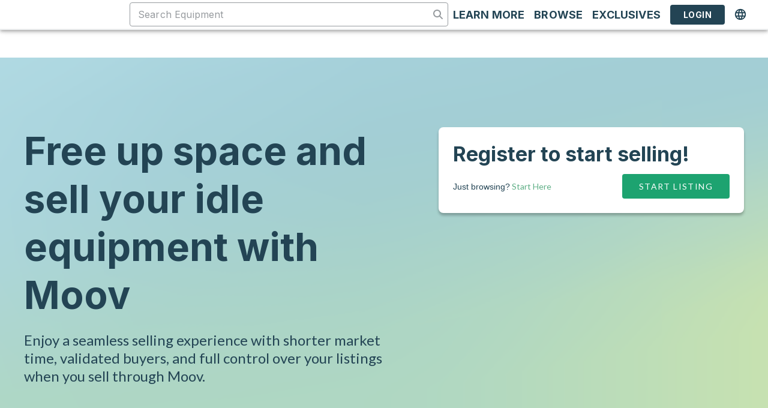

--- FILE ---
content_type: text/html; charset=utf-8
request_url: https://moov.co/sell?model_id=14926
body_size: 21875
content:
<!DOCTYPE html><html lang="en"><head><meta charSet="utf-8"/><meta name="viewport" content="width=device-width"/><meta name="robots" content="follow, index"/><title>Sell Semiconductor Equipment | Moov</title><meta property="og:title" content="Sell Semiconductor Equipment | Moov"/><meta name="baidu-site-verification" content="codeva-UYa60cc4p7"/><meta name="description" content="Find buyers for your surplus, idle, or refurbished semiconductor equipment. Learn how easy it is to sell manufacturing equipment with Moov."/><meta property="og:description" content="Find buyers for your surplus, idle, or refurbished semiconductor equipment. Learn how easy it is to sell manufacturing equipment with Moov."/><link rel="alternate" href="https://moov.co/sell" hrefLang="x-default"/><link rel="alternate" href="https://moov.co/sell" hrefLang="en"/><link rel="alternate" href="https://cn.moov.co/sell" hrefLang="zh-CN"/><link rel="alternate" href="https://tw.moov.co/sell" hrefLang="zh-TW"/><link rel="alternate" href="https://ko.moov.co/sell" hrefLang="ko"/><link rel="alternate" href="https://jp.moov.co/sell" hrefLang="jp"/><meta name="next-head-count" content="14"/><script>window.dataLayer = window.dataLayer || [];</script><script src="https://kit.fontawesome.com/4479fb7f10.js" crossorigin="anonymous" async=""></script><link rel="preconnect" href="https://fonts.googleapis.com"/><link rel="preconnect" href="https://fonts.gstatic.com" crossorigin="use-credentials"/><link rel="stylesheet" data-href="https://fonts.googleapis.com/css2?family=Lato:ital,wght@0,300;0,400;0,500;0,700;1,300;1,400;1,700&amp;family=Montserrat:ital,wght@0,300;0,400;0,500;0,700;1,300;1,400;1,700&amp;family=Inter:wght@400;700&amp;display=swap"/><link rel="preload" href="/_next/static/css/a3d60906669cf584.css" as="style"/><link rel="stylesheet" href="/_next/static/css/a3d60906669cf584.css" data-n-g=""/><link rel="preload" href="/_next/static/css/454bf7671580d9b7.css" as="style"/><link rel="stylesheet" href="/_next/static/css/454bf7671580d9b7.css" data-n-p=""/><noscript data-n-css=""></noscript><script defer="" nomodule="" src="/_next/static/chunks/polyfills-42372ed130431b0a.js"></script><script src="/_next/static/chunks/webpack-7690c02358b700f2.js" defer=""></script><script src="/_next/static/chunks/framework-59690386548c01e0.js" defer=""></script><script src="/_next/static/chunks/main-b5c4686c28a6e91c.js" defer=""></script><script src="/_next/static/chunks/pages/_app-bfbba0b6434620c9.js" defer=""></script><script src="/_next/static/chunks/659-776e4f880d3328f6.js" defer=""></script><script src="/_next/static/chunks/6319-8b61f8c67435f661.js" defer=""></script><script src="/_next/static/chunks/2639-9f2d4a1571661587.js" defer=""></script><script src="/_next/static/chunks/pages/sell-596a9a826250fe85.js" defer=""></script><script src="/_next/static/GpsKyPYaKAQHuVwRp6MxD/_buildManifest.js" defer=""></script><script src="/_next/static/GpsKyPYaKAQHuVwRp6MxD/_ssgManifest.js" defer=""></script><link rel="stylesheet" href="https://fonts.googleapis.com/css2?family=Lato:ital,wght@0,300;0,400;0,500;0,700;1,300;1,400;1,700&family=Montserrat:ital,wght@0,300;0,400;0,500;0,700;1,300;1,400;1,700&family=Inter:wght@400;700&display=swap"/></head><body><noscript><iframe src="https://www.googletagmanager.com/ns.html?id=GTM-5SMV52H" height="0" width="0" style="display:none;visibility:hidden"></iframe></noscript><div id="__next"><div></div><div></div><a class="absolute -top-1 left-1/2 z-skipLink block -translate-x-1/2 -translate-y-full rounded-b bg-moov-blue-500 px-4 py-2 text-center text-18spx text-white underline focus:translate-y-0" href="#page-content">Skip to main content</a><style data-emotion="css 1i9627s">@media (min-width:0px){.css-1i9627s{display:none;}}@media (min-width:1024px){.css-1i9627s{display:-webkit-box;display:-webkit-flex;display:-ms-flexbox;display:flex;}}</style><div class="MuiBox-root css-1i9627s"><style data-emotion="css 1m5a5rj">.css-1m5a5rj{display:-webkit-box;display:-webkit-flex;display:-ms-flexbox;display:flex;-webkit-flex-direction:column;-ms-flex-direction:column;flex-direction:column;width:100%;box-sizing:border-box;-webkit-flex-shrink:0;-ms-flex-negative:0;flex-shrink:0;position:fixed;z-index:1100;top:0;left:auto;right:0;--AppBar-background:#C72391;--AppBar-color:#fff;background-color:var(--AppBar-background);color:var(--AppBar-color);z-index:1201;background-color:#FFFFFF;}@media print{.css-1m5a5rj{position:absolute;}}</style><style data-emotion="css 12kme8">.css-12kme8{background-color:#fff;color:rgba(0, 0, 0, 0.87);-webkit-transition:box-shadow 300ms cubic-bezier(0.4, 0, 0.2, 1) 0ms;transition:box-shadow 300ms cubic-bezier(0.4, 0, 0.2, 1) 0ms;box-shadow:var(--Paper-shadow);background-image:var(--Paper-overlay);display:-webkit-box;display:-webkit-flex;display:-ms-flexbox;display:flex;-webkit-flex-direction:column;-ms-flex-direction:column;flex-direction:column;width:100%;box-sizing:border-box;-webkit-flex-shrink:0;-ms-flex-negative:0;flex-shrink:0;position:fixed;z-index:1100;top:0;left:auto;right:0;--AppBar-background:#C72391;--AppBar-color:#fff;background-color:var(--AppBar-background);color:var(--AppBar-color);z-index:1201;background-color:#FFFFFF;}@media print{.css-12kme8{position:absolute;}}</style><header class="MuiPaper-root MuiPaper-elevation MuiPaper-elevation4 MuiAppBar-root MuiAppBar-colorPrimary MuiAppBar-positionFixed mui-fixed css-12kme8" data-testid="desktop-layout-header" style="--Paper-shadow:0px 2px 4px -1px rgba(0,0,0,0.2),0px 4px 5px 0px rgba(0,0,0,0.14),0px 1px 10px 0px rgba(0,0,0,0.12)"><style data-emotion="css t4z9lw">.css-t4z9lw{width:100%;margin-left:auto;box-sizing:border-box;margin-right:auto;padding-left:16px;padding-right:16px;background-color:#FFFFFF;min-width:1024px;}@media (min-width:smpx){.css-t4z9lw{padding-left:24px;padding-right:24px;}}@media (min-width:lgpx){.css-t4z9lw{max-width:undefinedpx;}}</style><div class="MuiContainer-root MuiContainer-maxWidthLg css-t4z9lw"><style data-emotion="css 34763u">.css-34763u{position:relative;display:-webkit-box;display:-webkit-flex;display:-ms-flexbox;display:flex;-webkit-align-items:center;-webkit-box-align:center;-ms-flex-align:center;align-items:center;min-height:56px;}@media (min-width:0px){@media (orientation: landscape){.css-34763u{min-height:48px;}}}@media (min-width:smpx){.css-34763u{min-height:64px;}}</style><div class="MuiToolbar-root MuiToolbar-regular css-34763u"><style data-emotion="css 1ofqig9">.css-1ofqig9{display:-webkit-box;display:-webkit-flex;display:-ms-flexbox;display:flex;-webkit-flex-direction:column;-ms-flex-direction:column;flex-direction:column;width:100%;}</style><div class="MuiStack-root css-1ofqig9"><style data-emotion="css 1xhj18k">.css-1xhj18k{display:-webkit-box;display:-webkit-flex;display:-ms-flexbox;display:flex;-webkit-flex-direction:row;-ms-flex-direction:row;flex-direction:row;}</style><div class="MuiStack-root css-1xhj18k"><style data-emotion="css 18ieprm">.css-18ieprm{display:-webkit-box;display:-webkit-flex;display:-ms-flexbox;display:flex;-webkit-flex-direction:row;-ms-flex-direction:row;flex-direction:row;-webkit-box-pack:justify;-webkit-justify-content:space-between;justify-content:space-between;-webkit-align-items:center;-webkit-box-align:center;-ms-flex-align:center;align-items:center;width:100%;}.css-18ieprm>:not(style):not(style){margin:0;}.css-18ieprm>:not(style)~:not(style){margin-left:8px;}</style><div class="MuiStack-root css-18ieprm"><div class="mr-6 flex items-center gap-x-4"><a aria-label="Marketplace" href="https://moov.co/marketplace"><div class="relative h-12 w-48"><span style="box-sizing:border-box;display:block;overflow:hidden;width:initial;height:initial;background:none;opacity:1;border:0;margin:0;padding:0;position:absolute;top:0;left:0;bottom:0;right:0"><img alt="Moov logo" src="[data-uri]" decoding="async" data-nimg="fill" class="h-full w-auto" style="position:absolute;top:0;left:0;bottom:0;right:0;box-sizing:border-box;padding:0;border:none;margin:auto;display:block;width:0;height:0;min-width:100%;max-width:100%;min-height:100%;max-height:100%;object-fit:contain"/><noscript><img alt="Moov logo" loading="lazy" decoding="async" data-nimg="fill" style="position:absolute;top:0;left:0;bottom:0;right:0;box-sizing:border-box;padding:0;border:none;margin:auto;display:block;width:0;height:0;min-width:100%;max-width:100%;min-height:100%;max-height:100%;object-fit:contain" class="h-full w-auto" sizes="100vw" srcSet="/_next/image?url=%2Fimages%2Fmoov-logo-full.png&amp;w=640&amp;q=100 640w, /_next/image?url=%2Fimages%2Fmoov-logo-full.png&amp;w=750&amp;q=100 750w, /_next/image?url=%2Fimages%2Fmoov-logo-full.png&amp;w=828&amp;q=100 828w, /_next/image?url=%2Fimages%2Fmoov-logo-full.png&amp;w=1080&amp;q=100 1080w, /_next/image?url=%2Fimages%2Fmoov-logo-full.png&amp;w=1200&amp;q=100 1200w, /_next/image?url=%2Fimages%2Fmoov-logo-full.png&amp;w=1920&amp;q=100 1920w, /_next/image?url=%2Fimages%2Fmoov-logo-full.png&amp;w=2048&amp;q=100 2048w, /_next/image?url=%2Fimages%2Fmoov-logo-full.png&amp;w=3840&amp;q=100 3840w" src="/_next/image?url=%2Fimages%2Fmoov-logo-full.png&amp;w=3840&amp;q=100"/></noscript></span></div></a></div><div class="flex flex-1 items-center gap-x-5"><div class="max-w-[1100px] flex-1"><style data-emotion="css 14tdf7p">.css-14tdf7p{background-color:#FFFFFF;}.css-14tdf7p.Mui-focused .MuiAutocomplete-clearIndicator{visibility:visible;}@media (pointer: fine){.css-14tdf7p:hover .MuiAutocomplete-clearIndicator{visibility:visible;}}.css-14tdf7p .MuiAutocomplete-tag{margin:3px;max-width:calc(100% - 6px);}.MuiAutocomplete-hasPopupIcon.css-14tdf7p .MuiAutocomplete-inputRoot,.MuiAutocomplete-hasClearIcon.css-14tdf7p .MuiAutocomplete-inputRoot{padding-right:30px;}.MuiAutocomplete-hasPopupIcon.MuiAutocomplete-hasClearIcon.css-14tdf7p .MuiAutocomplete-inputRoot{padding-right:56px;}.css-14tdf7p .MuiAutocomplete-inputRoot .MuiAutocomplete-input{width:0;min-width:30px;}.css-14tdf7p .MuiInput-root{padding-bottom:1px;}.css-14tdf7p .MuiInput-root .MuiInput-input{padding:4px 4px 4px 0px;}.css-14tdf7p .MuiInput-root.MuiInputBase-sizeSmall .MuiInput-input{padding:2px 4px 3px 0;}.css-14tdf7p .MuiOutlinedInput-root{padding:9px;}.MuiAutocomplete-hasPopupIcon.css-14tdf7p .MuiOutlinedInput-root,.MuiAutocomplete-hasClearIcon.css-14tdf7p .MuiOutlinedInput-root{padding-right:39px;}.MuiAutocomplete-hasPopupIcon.MuiAutocomplete-hasClearIcon.css-14tdf7p .MuiOutlinedInput-root{padding-right:65px;}.css-14tdf7p .MuiOutlinedInput-root .MuiAutocomplete-input{padding:7.5px 4px 7.5px 5px;}.css-14tdf7p .MuiOutlinedInput-root .MuiAutocomplete-endAdornment{right:9px;}.css-14tdf7p .MuiOutlinedInput-root.MuiInputBase-sizeSmall{padding-top:6px;padding-bottom:6px;padding-left:6px;}.css-14tdf7p .MuiOutlinedInput-root.MuiInputBase-sizeSmall .MuiAutocomplete-input{padding:2.5px 4px 2.5px 8px;}.css-14tdf7p .MuiFilledInput-root{padding-top:19px;padding-left:8px;}.MuiAutocomplete-hasPopupIcon.css-14tdf7p .MuiFilledInput-root,.MuiAutocomplete-hasClearIcon.css-14tdf7p .MuiFilledInput-root{padding-right:39px;}.MuiAutocomplete-hasPopupIcon.MuiAutocomplete-hasClearIcon.css-14tdf7p .MuiFilledInput-root{padding-right:65px;}.css-14tdf7p .MuiFilledInput-root .MuiFilledInput-input{padding:7px 4px;}.css-14tdf7p .MuiFilledInput-root .MuiAutocomplete-endAdornment{right:9px;}.css-14tdf7p .MuiFilledInput-root.MuiInputBase-sizeSmall{padding-bottom:1px;}.css-14tdf7p .MuiFilledInput-root.MuiInputBase-sizeSmall .MuiFilledInput-input{padding:2.5px 4px;}.css-14tdf7p .MuiInputBase-hiddenLabel{padding-top:8px;}.css-14tdf7p .MuiFilledInput-root.MuiInputBase-hiddenLabel{padding-top:0;padding-bottom:0;}.css-14tdf7p .MuiFilledInput-root.MuiInputBase-hiddenLabel .MuiAutocomplete-input{padding-top:16px;padding-bottom:17px;}.css-14tdf7p .MuiFilledInput-root.MuiInputBase-hiddenLabel.MuiInputBase-sizeSmall .MuiAutocomplete-input{padding-top:8px;padding-bottom:9px;}.css-14tdf7p .MuiAutocomplete-input{-webkit-box-flex:1;-webkit-flex-grow:1;-ms-flex-positive:1;flex-grow:1;text-overflow:ellipsis;opacity:0;}.css-14tdf7p .MuiAutocomplete-input{opacity:1;}.css-14tdf7p .MuiOutlinedInput-root .MuiOutlinedInput-notchedOutline{border-color:#979B9F;}.css-14tdf7p:not-disabled:hover .MuiOutlinedInput-root .MuiOutlinedInput-notchedOutline{border-color:#234454;}.css-14tdf7p .MuiInputBase-root.Mui-focused:not(.Mui-disabled) .MuiOutlinedInput-notchedOutline{border-color:#07A5D9;}.css-14tdf7p .MuiInputBase-root.Mui-error:not(.Mui-disabled) .MuiOutlinedInput-notchedOutline{border-colors:#FD385D;}</style><div class="MuiAutocomplete-root css-14tdf7p"><style data-emotion="css 1rbdx1q">.css-1rbdx1q sx .MuiInputBase-input{color:#234454;font-family:"Inter",sans-serif;letter-spacing:0.009375em;}.css-1rbdx1q sx ::-webkit-input-placeholder{color:#979B9F;opacity:1;}.css-1rbdx1q sx ::-moz-placeholder{color:#979B9F;opacity:1;}.css-1rbdx1q sx :-ms-input-placeholder{color:#979B9F;opacity:1;}.css-1rbdx1q sx ::placeholder{color:#979B9F;opacity:1;}.css-1rbdx1q sx .MuiOutlinedInput-notchedOutline{border-color:#979B9F;}.css-1rbdx1q sx :not-disabled:hover .MuiOutlinedInput-notchedOutline{border-color:#234454;}.css-1rbdx1q sx .MuiInputBase-root.Mui-focused:not(.Mui-disabled) .MuiOutlinedInput-notchedOutline{border-color:#07A5D9;}.css-1rbdx1q sx .MuiInputBase-root.Mui-error:not(.Mui-disabled) .MuiOutlinedInput-notchedOutline{border-colors:#FD385D;}.css-1rbdx1q sx .MuiFormHelperText-root{margin-top:0px;margin-left:0px;}.css-1rbdx1q sx .MuiChip-root .MuiChip-deleteIcon{color:#979B9F;}</style><style data-emotion="css 1rh5xsp">.css-1rh5xsp{display:-webkit-inline-box;display:-webkit-inline-flex;display:-ms-inline-flexbox;display:inline-flex;-webkit-flex-direction:column;-ms-flex-direction:column;flex-direction:column;position:relative;min-width:0;padding:0;margin:0;border:0;vertical-align:top;width:100%;}.css-1rh5xsp sx .MuiInputBase-input{color:#234454;font-family:"Inter",sans-serif;letter-spacing:0.009375em;}.css-1rh5xsp sx ::-webkit-input-placeholder{color:#979B9F;opacity:1;}.css-1rh5xsp sx ::-moz-placeholder{color:#979B9F;opacity:1;}.css-1rh5xsp sx :-ms-input-placeholder{color:#979B9F;opacity:1;}.css-1rh5xsp sx ::placeholder{color:#979B9F;opacity:1;}.css-1rh5xsp sx .MuiOutlinedInput-notchedOutline{border-color:#979B9F;}.css-1rh5xsp sx :not-disabled:hover .MuiOutlinedInput-notchedOutline{border-color:#234454;}.css-1rh5xsp sx .MuiInputBase-root.Mui-focused:not(.Mui-disabled) .MuiOutlinedInput-notchedOutline{border-color:#07A5D9;}.css-1rh5xsp sx .MuiInputBase-root.Mui-error:not(.Mui-disabled) .MuiOutlinedInput-notchedOutline{border-colors:#FD385D;}.css-1rh5xsp sx .MuiFormHelperText-root{margin-top:0px;margin-left:0px;}.css-1rh5xsp sx .MuiChip-root .MuiChip-deleteIcon{color:#979B9F;}</style><div class="MuiFormControl-root MuiFormControl-fullWidth MuiTextField-root css-1rh5xsp"><style data-emotion="css-global 1prfaxn">@-webkit-keyframes mui-auto-fill{from{display:block;}}@keyframes mui-auto-fill{from{display:block;}}@-webkit-keyframes mui-auto-fill-cancel{from{display:block;}}@keyframes mui-auto-fill-cancel{from{display:block;}}</style><style data-emotion="css 1zch60">.css-1zch60{font-family:"Roboto","Helvetica","Arial",sans-serif;font-weight:400;font-size:1rem;line-height:1.4375em;letter-spacing:0.00938em;color:rgba(0, 0, 0, 0.87);box-sizing:border-box;position:relative;cursor:text;display:-webkit-inline-box;display:-webkit-inline-flex;display:-ms-inline-flexbox;display:inline-flex;-webkit-align-items:center;-webkit-box-align:center;-ms-flex-align:center;align-items:center;width:100%;font-family:"Inter",sans-serif;color:#234454;background-color:#FFFFFF;height:40px;position:relative;border-radius:4px;padding-right:14px;}.css-1zch60.Mui-disabled{color:rgba(0, 0, 0, 0.38);cursor:default;}.css-1zch60 input::-webkit-input-placeholder{font-family:"Inter",sans-serif;font-size:inherit;font-style:normal;font-weight:400;line-height:normal;letter-spacing:0.15px;color:#979B9F;opacity:1;}.css-1zch60 input::-moz-placeholder{font-family:"Inter",sans-serif;font-size:inherit;font-style:normal;font-weight:400;line-height:normal;letter-spacing:0.15px;color:#979B9F;opacity:1;}.css-1zch60 input:-ms-input-placeholder{font-family:"Inter",sans-serif;font-size:inherit;font-style:normal;font-weight:400;line-height:normal;letter-spacing:0.15px;color:#979B9F;opacity:1;}.css-1zch60 input::placeholder{font-family:"Inter",sans-serif;font-size:inherit;font-style:normal;font-weight:400;line-height:normal;letter-spacing:0.15px;color:#979B9F;opacity:1;}.css-1zch60.MuiOutlinedInput-root.Mui-focused .MuiOutlinedInput-notchedOutline{border-color:#07A5D9;}.css-1zch60.MuiOutlinedInput-root.Mui-error .MuiOutlinedInput-notchedOutline{border-color:#FD385D;}.css-1zch60:hover .MuiOutlinedInput-notchedOutline{border-color:rgba(0, 0, 0, 0.87);}@media (hover: none){.css-1zch60:hover .MuiOutlinedInput-notchedOutline{border-color:rgba(0, 0, 0, 0.23);}}.css-1zch60.Mui-focused .MuiOutlinedInput-notchedOutline{border-width:2px;}.css-1zch60.Mui-focused .MuiOutlinedInput-notchedOutline{border-color:#C72391;}.css-1zch60.Mui-error .MuiOutlinedInput-notchedOutline{border-color:#F7022F;}.css-1zch60.Mui-disabled .MuiOutlinedInput-notchedOutline{border-color:rgba(0, 0, 0, 0.26);}</style><div class="MuiInputBase-root MuiOutlinedInput-root MuiInputBase-colorPrimary MuiInputBase-fullWidth MuiInputBase-formControl MuiInputBase-sizeSmall MuiInputBase-adornedEnd MuiAutocomplete-inputRoot css-1zch60"><style data-emotion="css a61b6b">.css-a61b6b{font:inherit;letter-spacing:inherit;color:currentColor;padding:4px 0 5px;border:0;box-sizing:content-box;background:none;height:1.4375em;margin:0;-webkit-tap-highlight-color:transparent;display:block;min-width:0;width:100%;-webkit-animation-name:mui-auto-fill-cancel;animation-name:mui-auto-fill-cancel;-webkit-animation-duration:10ms;animation-duration:10ms;padding-top:1px;padding:16.5px 14px;padding:8.5px 14px;padding-right:0;}.css-a61b6b::-webkit-input-placeholder{color:currentColor;opacity:0.42;-webkit-transition:opacity 200ms cubic-bezier(0.4, 0, 0.2, 1) 0ms;transition:opacity 200ms cubic-bezier(0.4, 0, 0.2, 1) 0ms;}.css-a61b6b::-moz-placeholder{color:currentColor;opacity:0.42;-webkit-transition:opacity 200ms cubic-bezier(0.4, 0, 0.2, 1) 0ms;transition:opacity 200ms cubic-bezier(0.4, 0, 0.2, 1) 0ms;}.css-a61b6b::-ms-input-placeholder{color:currentColor;opacity:0.42;-webkit-transition:opacity 200ms cubic-bezier(0.4, 0, 0.2, 1) 0ms;transition:opacity 200ms cubic-bezier(0.4, 0, 0.2, 1) 0ms;}.css-a61b6b:focus{outline:0;}.css-a61b6b:invalid{box-shadow:none;}.css-a61b6b::-webkit-search-decoration{-webkit-appearance:none;}label[data-shrink=false]+.MuiInputBase-formControl .css-a61b6b::-webkit-input-placeholder{opacity:0!important;}label[data-shrink=false]+.MuiInputBase-formControl .css-a61b6b::-moz-placeholder{opacity:0!important;}label[data-shrink=false]+.MuiInputBase-formControl .css-a61b6b::-ms-input-placeholder{opacity:0!important;}label[data-shrink=false]+.MuiInputBase-formControl .css-a61b6b:focus::-webkit-input-placeholder{opacity:0.42;}label[data-shrink=false]+.MuiInputBase-formControl .css-a61b6b:focus::-moz-placeholder{opacity:0.42;}label[data-shrink=false]+.MuiInputBase-formControl .css-a61b6b:focus::-ms-input-placeholder{opacity:0.42;}.css-a61b6b.Mui-disabled{opacity:1;-webkit-text-fill-color:rgba(0, 0, 0, 0.38);}.css-a61b6b:-webkit-autofill{-webkit-animation-duration:5000s;animation-duration:5000s;-webkit-animation-name:mui-auto-fill;animation-name:mui-auto-fill;}.css-a61b6b:-webkit-autofill{border-radius:inherit;}</style><input aria-invalid="false" autoComplete="off" id=":R6laj9hjlm:" placeholder="Search Equipment" type="text" class="MuiInputBase-input MuiOutlinedInput-input MuiInputBase-inputSizeSmall MuiInputBase-inputAdornedEnd MuiAutocomplete-input MuiAutocomplete-inputFocused css-a61b6b" aria-autocomplete="list" aria-expanded="false" autoCapitalize="none" spellcheck="false" role="combobox" value=""/><style data-emotion="css yxqbup">.css-yxqbup{display:-webkit-box;display:-webkit-flex;display:-ms-flexbox;display:flex;max-height:2em;-webkit-align-items:center;-webkit-box-align:center;-ms-flex-align:center;align-items:center;white-space:nowrap;color:rgba(0, 0, 0, 0.54);margin-left:8px;}</style><div class="MuiInputAdornment-root MuiInputAdornment-positionEnd MuiInputAdornment-outlined MuiInputAdornment-sizeSmall css-yxqbup"><svg aria-hidden="true" focusable="false" data-prefix="fas" data-icon="magnifying-glass" class="svg-inline--fa fa-magnifying-glass " role="img" xmlns="http://www.w3.org/2000/svg" viewBox="0 0 512 512" style="color:#979B9F;font-size:16px;padding:0" data-testid="magnifying-glass"><path fill="currentColor" d="M416 208c0 45.9-14.9 88.3-40 122.7L502.6 457.4c12.5 12.5 12.5 32.8 0 45.3s-32.8 12.5-45.3 0L330.7 376c-34.4 25.2-76.8 40-122.7 40C93.1 416 0 322.9 0 208S93.1 0 208 0S416 93.1 416 208zM208 352a144 144 0 1 0 0-288 144 144 0 1 0 0 288z"></path></svg></div><style data-emotion="css 1xaqblp">.css-1xaqblp{border-color:rgba(0, 0, 0, 0.23);border-color:#979B9F;}.css-1xaqblp:hover{border-color:#234454;}</style><style data-emotion="css 3dntnh">.css-3dntnh{text-align:left;position:absolute;bottom:0;right:0;top:-5px;left:0;margin:0;padding:0 8px;pointer-events:none;border-radius:inherit;border-style:solid;border-width:1px;overflow:hidden;min-width:0%;border-color:rgba(0, 0, 0, 0.23);border-color:#979B9F;}.css-3dntnh:hover{border-color:#234454;}</style><fieldset aria-hidden="true" class="MuiOutlinedInput-notchedOutline css-3dntnh"><style data-emotion="css w4cd9x">.css-w4cd9x{float:unset;width:auto;overflow:hidden;padding:0;line-height:11px;-webkit-transition:width 150ms cubic-bezier(0.0, 0, 0.2, 1) 0ms;transition:width 150ms cubic-bezier(0.0, 0, 0.2, 1) 0ms;}</style><legend class="css-w4cd9x"><span class="notranslate" aria-hidden="true">​</span></legend></fieldset></div></div></div></div><style data-emotion="css ct9q29">.css-ct9q29{display:-webkit-box;display:-webkit-flex;display:-ms-flexbox;display:flex;-webkit-flex-direction:row;-ms-flex-direction:row;flex-direction:row;-webkit-align-items:center;-webkit-box-align:center;-ms-flex-align:center;align-items:center;gap:4px;}</style><div class="MuiStack-root css-ct9q29"><style data-emotion="css imofuk">.css-imofuk{font-family:"Roboto","Helvetica","Arial",sans-serif;font-weight:500;font-size:0.875rem;line-height:1.75;letter-spacing:0.02857em;text-transform:uppercase;min-width:64px;padding:6px 16px;border:0;border-radius:4px;-webkit-transition:background-color 250ms cubic-bezier(0.4, 0, 0.2, 1) 0ms,box-shadow 250ms cubic-bezier(0.4, 0, 0.2, 1) 0ms,border-color 250ms cubic-bezier(0.4, 0, 0.2, 1) 0ms,color 250ms cubic-bezier(0.4, 0, 0.2, 1) 0ms;transition:background-color 250ms cubic-bezier(0.4, 0, 0.2, 1) 0ms,box-shadow 250ms cubic-bezier(0.4, 0, 0.2, 1) 0ms,border-color 250ms cubic-bezier(0.4, 0, 0.2, 1) 0ms,color 250ms cubic-bezier(0.4, 0, 0.2, 1) 0ms;padding:6px 8px;color:var(--variant-textColor);background-color:var(--variant-textBg);--variant-textColor:#234454;--variant-outlinedColor:#234454;--variant-outlinedBorder:rgba(35, 68, 84, 0.5);--variant-containedColor:#fff;--variant-containedBg:#234454;box-shadow:none;min-width:0px;text-transform:none;color:#234454;text-transform:none;}.css-imofuk:hover{-webkit-text-decoration:none;text-decoration:none;}.css-imofuk.Mui-disabled{color:rgba(0, 0, 0, 0.26);}@media (hover: hover){.css-imofuk:hover{--variant-containedBg:rgb(24, 47, 58);--variant-textBg:rgba(35, 68, 84, 0.04);--variant-outlinedBorder:#234454;--variant-outlinedBg:rgba(35, 68, 84, 0.04);}}.css-imofuk:hover{box-shadow:none;}.css-imofuk.Mui-focusVisible{box-shadow:none;}.css-imofuk:active{box-shadow:none;}.css-imofuk.Mui-disabled{box-shadow:none;}.css-imofuk .MuiLoadingButton-loadingIndicator{color:#FFFFFF;}</style><style data-emotion="css 1375gu6">.css-1375gu6{display:-webkit-inline-box;display:-webkit-inline-flex;display:-ms-inline-flexbox;display:inline-flex;-webkit-align-items:center;-webkit-box-align:center;-ms-flex-align:center;align-items:center;-webkit-box-pack:center;-ms-flex-pack:center;-webkit-justify-content:center;justify-content:center;position:relative;box-sizing:border-box;-webkit-tap-highlight-color:transparent;background-color:transparent;outline:0;border:0;margin:0;border-radius:0;padding:0;cursor:pointer;-webkit-user-select:none;-moz-user-select:none;-ms-user-select:none;user-select:none;vertical-align:middle;-moz-appearance:none;-webkit-appearance:none;-webkit-text-decoration:none;text-decoration:none;color:inherit;font-family:"Roboto","Helvetica","Arial",sans-serif;font-weight:500;font-size:0.875rem;line-height:1.75;letter-spacing:0.02857em;text-transform:uppercase;min-width:64px;padding:6px 16px;border:0;border-radius:4px;-webkit-transition:background-color 250ms cubic-bezier(0.4, 0, 0.2, 1) 0ms,box-shadow 250ms cubic-bezier(0.4, 0, 0.2, 1) 0ms,border-color 250ms cubic-bezier(0.4, 0, 0.2, 1) 0ms,color 250ms cubic-bezier(0.4, 0, 0.2, 1) 0ms;transition:background-color 250ms cubic-bezier(0.4, 0, 0.2, 1) 0ms,box-shadow 250ms cubic-bezier(0.4, 0, 0.2, 1) 0ms,border-color 250ms cubic-bezier(0.4, 0, 0.2, 1) 0ms,color 250ms cubic-bezier(0.4, 0, 0.2, 1) 0ms;padding:6px 8px;color:var(--variant-textColor);background-color:var(--variant-textBg);--variant-textColor:#234454;--variant-outlinedColor:#234454;--variant-outlinedBorder:rgba(35, 68, 84, 0.5);--variant-containedColor:#fff;--variant-containedBg:#234454;box-shadow:none;min-width:0px;text-transform:none;color:#234454;text-transform:none;}.css-1375gu6::-moz-focus-inner{border-style:none;}.css-1375gu6.Mui-disabled{pointer-events:none;cursor:default;}@media print{.css-1375gu6{-webkit-print-color-adjust:exact;color-adjust:exact;}}.css-1375gu6:hover{-webkit-text-decoration:none;text-decoration:none;}.css-1375gu6.Mui-disabled{color:rgba(0, 0, 0, 0.26);}@media (hover: hover){.css-1375gu6:hover{--variant-containedBg:rgb(24, 47, 58);--variant-textBg:rgba(35, 68, 84, 0.04);--variant-outlinedBorder:#234454;--variant-outlinedBg:rgba(35, 68, 84, 0.04);}}.css-1375gu6:hover{box-shadow:none;}.css-1375gu6.Mui-focusVisible{box-shadow:none;}.css-1375gu6:active{box-shadow:none;}.css-1375gu6.Mui-disabled{box-shadow:none;}.css-1375gu6 .MuiLoadingButton-loadingIndicator{color:#FFFFFF;}</style><button class="MuiButtonBase-root MuiButton-root MuiButton-text MuiButton-textSecondary MuiButton-sizeMedium MuiButton-textSizeMedium MuiButton-colorSecondary MuiButton-disableElevation MuiButton-root MuiButton-text MuiButton-textSecondary MuiButton-sizeMedium MuiButton-textSizeMedium MuiButton-colorSecondary MuiButton-disableElevation css-1375gu6" tabindex="0" type="button"><style data-emotion="css 1puq65v">.css-1puq65v{margin:0;font-family:"Roboto","Helvetica","Arial",sans-serif;font-weight:400;font-size:1rem;line-height:1.5;letter-spacing:0.00938em;font-family:"Inter",sans-serif;font-size:18px;font-style:normal;font-weight:400;line-height:150%;text-transform:uppercase;font-weight:600;}</style><p class="MuiTypography-root MuiTypography-body1 css-1puq65v">Learn More</p></button><style data-emotion="css 1c5cojg">.css-1c5cojg{-webkit-text-decoration:none;text-decoration:none;cursor:pointer;}</style><style data-emotion="css 13s5dvw">.css-13s5dvw{margin:0;font:inherit;line-height:inherit;letter-spacing:inherit;color:#234454;-webkit-text-decoration:none;text-decoration:none;cursor:pointer;}</style><a class="MuiTypography-root MuiTypography-inherit MuiLink-root MuiLink-underlineNone css-13s5dvw" href="https://moov.co/marketplace"><button class="MuiButtonBase-root MuiButton-root MuiButton-text MuiButton-textSecondary MuiButton-sizeMedium MuiButton-textSizeMedium MuiButton-colorSecondary MuiButton-disableElevation MuiButton-root MuiButton-text MuiButton-textSecondary MuiButton-sizeMedium MuiButton-textSizeMedium MuiButton-colorSecondary MuiButton-disableElevation css-1375gu6" tabindex="0" type="button"><p class="MuiTypography-root MuiTypography-body1 css-1puq65v">Browse</p></button></a><style data-emotion="css hoe9xz">.css-hoe9xz{-webkit-align-self:center;-ms-flex-item-align:center;align-self:center;}</style><div class="MuiBox-root css-hoe9xz"><button class="MuiButtonBase-root MuiButton-root MuiButton-text MuiButton-textSecondary MuiButton-sizeMedium MuiButton-textSizeMedium MuiButton-colorSecondary MuiButton-disableElevation MuiButton-root MuiButton-text MuiButton-textSecondary MuiButton-sizeMedium MuiButton-textSizeMedium MuiButton-colorSecondary MuiButton-disableElevation css-1375gu6" tabindex="0" type="button"><p class="MuiTypography-root MuiTypography-body1 css-1puq65v">EXCLUSIVES</p></button></div></div></div><style data-emotion="css 1mzerio">.css-1mzerio{display:-webkit-box;display:-webkit-flex;display:-ms-flexbox;display:flex;-webkit-flex-direction:row;-ms-flex-direction:row;flex-direction:row;}.css-1mzerio>:not(style):not(style){margin:0;}.css-1mzerio>:not(style)~:not(style){margin-left:8px;}</style><div class="MuiStack-root css-1mzerio"><style data-emotion="css csffzd">.css-csffzd{display:-webkit-box;display:-webkit-flex;display:-ms-flexbox;display:flex;-webkit-flex-direction:row;-ms-flex-direction:row;flex-direction:row;-webkit-align-items:center;-webkit-box-align:center;-ms-flex-align:center;align-items:center;}.css-csffzd>:not(style):not(style){margin:0;}.css-csffzd>:not(style)~:not(style){margin-left:8px;}</style><div class="MuiStack-root css-csffzd"><style data-emotion="css 1he0hpn">.css-1he0hpn{font-family:"Roboto","Helvetica","Arial",sans-serif;font-weight:500;font-size:0.875rem;line-height:1.75;letter-spacing:0.02857em;text-transform:uppercase;min-width:64px;padding:6px 16px;border:0;border-radius:4px;-webkit-transition:background-color 250ms cubic-bezier(0.4, 0, 0.2, 1) 0ms,box-shadow 250ms cubic-bezier(0.4, 0, 0.2, 1) 0ms,border-color 250ms cubic-bezier(0.4, 0, 0.2, 1) 0ms,color 250ms cubic-bezier(0.4, 0, 0.2, 1) 0ms;transition:background-color 250ms cubic-bezier(0.4, 0, 0.2, 1) 0ms,box-shadow 250ms cubic-bezier(0.4, 0, 0.2, 1) 0ms,border-color 250ms cubic-bezier(0.4, 0, 0.2, 1) 0ms,color 250ms cubic-bezier(0.4, 0, 0.2, 1) 0ms;color:var(--variant-containedColor);background-color:var(--variant-containedBg);box-shadow:0px 3px 1px -2px rgba(0,0,0,0.2),0px 2px 2px 0px rgba(0,0,0,0.14),0px 1px 5px 0px rgba(0,0,0,0.12);--variant-textColor:#234454;--variant-outlinedColor:#234454;--variant-outlinedBorder:rgba(35, 68, 84, 0.5);--variant-containedColor:#fff;--variant-containedBg:#234454;padding:8px 22px;font-size:0.9375rem;box-shadow:none;min-width:0px;text-transform:none;border-width:2px;color:#FFFFFF;background-color:#234454;border-color:#234454;}.css-1he0hpn:hover{-webkit-text-decoration:none;text-decoration:none;}.css-1he0hpn.Mui-disabled{color:rgba(0, 0, 0, 0.26);}.css-1he0hpn:hover{box-shadow:0px 2px 4px -1px rgba(0,0,0,0.2),0px 4px 5px 0px rgba(0,0,0,0.14),0px 1px 10px 0px rgba(0,0,0,0.12);}@media (hover: none){.css-1he0hpn:hover{box-shadow:0px 3px 1px -2px rgba(0,0,0,0.2),0px 2px 2px 0px rgba(0,0,0,0.14),0px 1px 5px 0px rgba(0,0,0,0.12);}}.css-1he0hpn:active{box-shadow:0px 5px 5px -3px rgba(0,0,0,0.2),0px 8px 10px 1px rgba(0,0,0,0.14),0px 3px 14px 2px rgba(0,0,0,0.12);}.css-1he0hpn.Mui-focusVisible{box-shadow:0px 3px 5px -1px rgba(0,0,0,0.2),0px 6px 10px 0px rgba(0,0,0,0.14),0px 1px 18px 0px rgba(0,0,0,0.12);}.css-1he0hpn.Mui-disabled{color:rgba(0, 0, 0, 0.26);box-shadow:none;background-color:rgba(0, 0, 0, 0.12);}@media (hover: hover){.css-1he0hpn:hover{--variant-containedBg:rgb(24, 47, 58);--variant-textBg:rgba(35, 68, 84, 0.04);--variant-outlinedBorder:#234454;--variant-outlinedBg:rgba(35, 68, 84, 0.04);}}.css-1he0hpn:hover{box-shadow:none;}.css-1he0hpn.Mui-focusVisible{box-shadow:none;}.css-1he0hpn:active{box-shadow:none;}.css-1he0hpn.Mui-disabled{box-shadow:none;}.css-1he0hpn .MuiLoadingButton-loadingIndicator{color:#FFFFFF;}.css-1he0hpn:hover{border-width:2px;background-color:#1F3E4C;border-color:#1F3E4C;color:#FFFFFF;}.css-1he0hpn:focus{border-width:2px;background-color:#152932;border-color:#152932;color:#FFFFFF;}.css-1he0hpn:disabled{border-width:2px;background-color:#D8E0E4;border-color:#D8E0E4;color:#ABBCC4;}</style><style data-emotion="css 112tcgv">.css-112tcgv{display:-webkit-inline-box;display:-webkit-inline-flex;display:-ms-inline-flexbox;display:inline-flex;-webkit-align-items:center;-webkit-box-align:center;-ms-flex-align:center;align-items:center;-webkit-box-pack:center;-ms-flex-pack:center;-webkit-justify-content:center;justify-content:center;position:relative;box-sizing:border-box;-webkit-tap-highlight-color:transparent;background-color:transparent;outline:0;border:0;margin:0;border-radius:0;padding:0;cursor:pointer;-webkit-user-select:none;-moz-user-select:none;-ms-user-select:none;user-select:none;vertical-align:middle;-moz-appearance:none;-webkit-appearance:none;-webkit-text-decoration:none;text-decoration:none;color:inherit;font-family:"Roboto","Helvetica","Arial",sans-serif;font-weight:500;font-size:0.875rem;line-height:1.75;letter-spacing:0.02857em;text-transform:uppercase;min-width:64px;padding:6px 16px;border:0;border-radius:4px;-webkit-transition:background-color 250ms cubic-bezier(0.4, 0, 0.2, 1) 0ms,box-shadow 250ms cubic-bezier(0.4, 0, 0.2, 1) 0ms,border-color 250ms cubic-bezier(0.4, 0, 0.2, 1) 0ms,color 250ms cubic-bezier(0.4, 0, 0.2, 1) 0ms;transition:background-color 250ms cubic-bezier(0.4, 0, 0.2, 1) 0ms,box-shadow 250ms cubic-bezier(0.4, 0, 0.2, 1) 0ms,border-color 250ms cubic-bezier(0.4, 0, 0.2, 1) 0ms,color 250ms cubic-bezier(0.4, 0, 0.2, 1) 0ms;color:var(--variant-containedColor);background-color:var(--variant-containedBg);box-shadow:0px 3px 1px -2px rgba(0,0,0,0.2),0px 2px 2px 0px rgba(0,0,0,0.14),0px 1px 5px 0px rgba(0,0,0,0.12);--variant-textColor:#234454;--variant-outlinedColor:#234454;--variant-outlinedBorder:rgba(35, 68, 84, 0.5);--variant-containedColor:#fff;--variant-containedBg:#234454;padding:8px 22px;font-size:0.9375rem;box-shadow:none;min-width:0px;text-transform:none;border-width:2px;color:#FFFFFF;background-color:#234454;border-color:#234454;}.css-112tcgv::-moz-focus-inner{border-style:none;}.css-112tcgv.Mui-disabled{pointer-events:none;cursor:default;}@media print{.css-112tcgv{-webkit-print-color-adjust:exact;color-adjust:exact;}}.css-112tcgv:hover{-webkit-text-decoration:none;text-decoration:none;}.css-112tcgv.Mui-disabled{color:rgba(0, 0, 0, 0.26);}.css-112tcgv:hover{box-shadow:0px 2px 4px -1px rgba(0,0,0,0.2),0px 4px 5px 0px rgba(0,0,0,0.14),0px 1px 10px 0px rgba(0,0,0,0.12);}@media (hover: none){.css-112tcgv:hover{box-shadow:0px 3px 1px -2px rgba(0,0,0,0.2),0px 2px 2px 0px rgba(0,0,0,0.14),0px 1px 5px 0px rgba(0,0,0,0.12);}}.css-112tcgv:active{box-shadow:0px 5px 5px -3px rgba(0,0,0,0.2),0px 8px 10px 1px rgba(0,0,0,0.14),0px 3px 14px 2px rgba(0,0,0,0.12);}.css-112tcgv.Mui-focusVisible{box-shadow:0px 3px 5px -1px rgba(0,0,0,0.2),0px 6px 10px 0px rgba(0,0,0,0.14),0px 1px 18px 0px rgba(0,0,0,0.12);}.css-112tcgv.Mui-disabled{color:rgba(0, 0, 0, 0.26);box-shadow:none;background-color:rgba(0, 0, 0, 0.12);}@media (hover: hover){.css-112tcgv:hover{--variant-containedBg:rgb(24, 47, 58);--variant-textBg:rgba(35, 68, 84, 0.04);--variant-outlinedBorder:#234454;--variant-outlinedBg:rgba(35, 68, 84, 0.04);}}.css-112tcgv:hover{box-shadow:none;}.css-112tcgv.Mui-focusVisible{box-shadow:none;}.css-112tcgv:active{box-shadow:none;}.css-112tcgv.Mui-disabled{box-shadow:none;}.css-112tcgv .MuiLoadingButton-loadingIndicator{color:#FFFFFF;}.css-112tcgv:hover{border-width:2px;background-color:#1F3E4C;border-color:#1F3E4C;color:#FFFFFF;}.css-112tcgv:focus{border-width:2px;background-color:#152932;border-color:#152932;color:#FFFFFF;}.css-112tcgv:disabled{border-width:2px;background-color:#D8E0E4;border-color:#D8E0E4;color:#ABBCC4;}</style><button class="MuiButtonBase-root MuiButton-root MuiButton-contained MuiButton-containedSecondary MuiButton-sizeLarge MuiButton-containedSizeLarge MuiButton-colorSecondary MuiButton-disableElevation MuiButton-root MuiButton-contained MuiButton-containedSecondary MuiButton-sizeLarge MuiButton-containedSizeLarge MuiButton-colorSecondary MuiButton-disableElevation css-112tcgv" tabindex="0" type="button"><style data-emotion="css qtefn8">.css-qtefn8{margin:0;font-family:"Inter",sans-serif;font-size:14px;font-style:normal;font-weight:600;line-height:normal;letter-spacing:0.4px;text-transform:uppercase;}</style><span class="MuiTypography-root MuiTypography-button14AllCaps css-qtefn8">Login</span></button></div><style data-emotion="css bepvnt">.css-bepvnt{font-family:"Roboto","Helvetica","Arial",sans-serif;font-weight:500;font-size:0.875rem;line-height:1.75;letter-spacing:0.02857em;text-transform:uppercase;min-width:64px;padding:6px 16px;border:0;border-radius:4px;-webkit-transition:background-color 250ms cubic-bezier(0.4, 0, 0.2, 1) 0ms,box-shadow 250ms cubic-bezier(0.4, 0, 0.2, 1) 0ms,border-color 250ms cubic-bezier(0.4, 0, 0.2, 1) 0ms,color 250ms cubic-bezier(0.4, 0, 0.2, 1) 0ms;transition:background-color 250ms cubic-bezier(0.4, 0, 0.2, 1) 0ms,box-shadow 250ms cubic-bezier(0.4, 0, 0.2, 1) 0ms,border-color 250ms cubic-bezier(0.4, 0, 0.2, 1) 0ms,color 250ms cubic-bezier(0.4, 0, 0.2, 1) 0ms;padding:6px 8px;color:var(--variant-textColor);background-color:var(--variant-textBg);--variant-textColor:#234454;--variant-outlinedColor:#234454;--variant-outlinedBorder:rgba(35, 68, 84, 0.5);--variant-containedColor:#fff;--variant-containedBg:#234454;padding:8px 11px;font-size:0.9375rem;box-shadow:none;min-width:0px;text-transform:none;color:#234454;text-transform:none;}.css-bepvnt:hover{-webkit-text-decoration:none;text-decoration:none;}.css-bepvnt.Mui-disabled{color:rgba(0, 0, 0, 0.26);}@media (hover: hover){.css-bepvnt:hover{--variant-containedBg:rgb(24, 47, 58);--variant-textBg:rgba(35, 68, 84, 0.04);--variant-outlinedBorder:#234454;--variant-outlinedBg:rgba(35, 68, 84, 0.04);}}.css-bepvnt:hover{box-shadow:none;}.css-bepvnt.Mui-focusVisible{box-shadow:none;}.css-bepvnt:active{box-shadow:none;}.css-bepvnt.Mui-disabled{box-shadow:none;}.css-bepvnt .MuiLoadingButton-loadingIndicator{color:#FFFFFF;}</style><style data-emotion="css 1pivtp">.css-1pivtp{display:-webkit-inline-box;display:-webkit-inline-flex;display:-ms-inline-flexbox;display:inline-flex;-webkit-align-items:center;-webkit-box-align:center;-ms-flex-align:center;align-items:center;-webkit-box-pack:center;-ms-flex-pack:center;-webkit-justify-content:center;justify-content:center;position:relative;box-sizing:border-box;-webkit-tap-highlight-color:transparent;background-color:transparent;outline:0;border:0;margin:0;border-radius:0;padding:0;cursor:pointer;-webkit-user-select:none;-moz-user-select:none;-ms-user-select:none;user-select:none;vertical-align:middle;-moz-appearance:none;-webkit-appearance:none;-webkit-text-decoration:none;text-decoration:none;color:inherit;font-family:"Roboto","Helvetica","Arial",sans-serif;font-weight:500;font-size:0.875rem;line-height:1.75;letter-spacing:0.02857em;text-transform:uppercase;min-width:64px;padding:6px 16px;border:0;border-radius:4px;-webkit-transition:background-color 250ms cubic-bezier(0.4, 0, 0.2, 1) 0ms,box-shadow 250ms cubic-bezier(0.4, 0, 0.2, 1) 0ms,border-color 250ms cubic-bezier(0.4, 0, 0.2, 1) 0ms,color 250ms cubic-bezier(0.4, 0, 0.2, 1) 0ms;transition:background-color 250ms cubic-bezier(0.4, 0, 0.2, 1) 0ms,box-shadow 250ms cubic-bezier(0.4, 0, 0.2, 1) 0ms,border-color 250ms cubic-bezier(0.4, 0, 0.2, 1) 0ms,color 250ms cubic-bezier(0.4, 0, 0.2, 1) 0ms;padding:6px 8px;color:var(--variant-textColor);background-color:var(--variant-textBg);--variant-textColor:#234454;--variant-outlinedColor:#234454;--variant-outlinedBorder:rgba(35, 68, 84, 0.5);--variant-containedColor:#fff;--variant-containedBg:#234454;padding:8px 11px;font-size:0.9375rem;box-shadow:none;min-width:0px;text-transform:none;color:#234454;text-transform:none;}.css-1pivtp::-moz-focus-inner{border-style:none;}.css-1pivtp.Mui-disabled{pointer-events:none;cursor:default;}@media print{.css-1pivtp{-webkit-print-color-adjust:exact;color-adjust:exact;}}.css-1pivtp:hover{-webkit-text-decoration:none;text-decoration:none;}.css-1pivtp.Mui-disabled{color:rgba(0, 0, 0, 0.26);}@media (hover: hover){.css-1pivtp:hover{--variant-containedBg:rgb(24, 47, 58);--variant-textBg:rgba(35, 68, 84, 0.04);--variant-outlinedBorder:#234454;--variant-outlinedBg:rgba(35, 68, 84, 0.04);}}.css-1pivtp:hover{box-shadow:none;}.css-1pivtp.Mui-focusVisible{box-shadow:none;}.css-1pivtp:active{box-shadow:none;}.css-1pivtp.Mui-disabled{box-shadow:none;}.css-1pivtp .MuiLoadingButton-loadingIndicator{color:#FFFFFF;}</style><button class="MuiButtonBase-root MuiButton-root MuiButton-text MuiButton-textSecondary MuiButton-sizeLarge MuiButton-textSizeLarge MuiButton-colorSecondary MuiButton-disableElevation MuiButton-root MuiButton-text MuiButton-textSecondary MuiButton-sizeLarge MuiButton-textSizeLarge MuiButton-colorSecondary MuiButton-disableElevation css-1pivtp" tabindex="0" type="button"><style data-emotion="css pu8ipp">.css-pu8ipp{display:inherit;margin-right:8px;margin-left:-4px;}.css-pu8ipp>*:nth-of-type(1){font-size:22px;}</style><span class="MuiButton-icon MuiButton-startIcon MuiButton-iconSizeLarge css-pu8ipp"><style data-emotion="css 1l6e05h">.css-1l6e05h{-webkit-user-select:none;-moz-user-select:none;-ms-user-select:none;user-select:none;width:1em;height:1em;display:inline-block;-webkit-flex-shrink:0;-ms-flex-negative:0;flex-shrink:0;-webkit-transition:fill 200ms cubic-bezier(0.4, 0, 0.2, 1) 0ms;transition:fill 200ms cubic-bezier(0.4, 0, 0.2, 1) 0ms;fill:currentColor;font-size:inherit;}</style><svg class="MuiSvgIcon-root MuiSvgIcon-fontSizeInherit css-1l6e05h" focusable="false" aria-hidden="true" viewBox="0 0 24 24" data-testid="LanguageIcon"><path d="M11.99 2C6.47 2 2 6.48 2 12s4.47 10 9.99 10C17.52 22 22 17.52 22 12S17.52 2 11.99 2m6.93 6h-2.95c-.32-1.25-.78-2.45-1.38-3.56 1.84.63 3.37 1.91 4.33 3.56M12 4.04c.83 1.2 1.48 2.53 1.91 3.96h-3.82c.43-1.43 1.08-2.76 1.91-3.96M4.26 14C4.1 13.36 4 12.69 4 12s.1-1.36.26-2h3.38c-.08.66-.14 1.32-.14 2s.06 1.34.14 2zm.82 2h2.95c.32 1.25.78 2.45 1.38 3.56-1.84-.63-3.37-1.9-4.33-3.56m2.95-8H5.08c.96-1.66 2.49-2.93 4.33-3.56C8.81 5.55 8.35 6.75 8.03 8M12 19.96c-.83-1.2-1.48-2.53-1.91-3.96h3.82c-.43 1.43-1.08 2.76-1.91 3.96M14.34 14H9.66c-.09-.66-.16-1.32-.16-2s.07-1.35.16-2h4.68c.09.65.16 1.32.16 2s-.07 1.34-.16 2m.25 5.56c.6-1.11 1.06-2.31 1.38-3.56h2.95c-.96 1.65-2.49 2.93-4.33 3.56M16.36 14c.08-.66.14-1.32.14-2s-.06-1.34-.14-2h3.38c.16.64.26 1.31.26 2s-.1 1.36-.26 2z"></path></svg></span></button></div></div></div></div></div></div><style data-emotion="css kyn1i8">.css-kyn1i8{margin:0;-webkit-flex-shrink:0;-ms-flex-negative:0;flex-shrink:0;border-width:0;border-style:solid;border-color:rgba(0, 0, 0, 0.12);border-bottom-width:thin;border-right-width:initial;border-bottom-width:2px;border-color:#ECEEEF;}</style><hr class="MuiDivider-root MuiDivider-fullWidth css-kyn1i8"/></header><style data-emotion="css 1k5bhpf">.css-1k5bhpf{-webkit-flex:0 0 auto;-ms-flex:0 0 auto;flex:0 0 auto;}</style><div class="MuiDrawer-root MuiDrawer-docked css-1k5bhpf"><style data-emotion="css x7ya41">.css-x7ya41{overflow-y:auto;display:-webkit-box;display:-webkit-flex;display:-ms-flexbox;display:flex;-webkit-flex-direction:column;-ms-flex-direction:column;flex-direction:column;height:100%;-webkit-flex:1 0 auto;-ms-flex:1 0 auto;flex:1 0 auto;z-index:1200;-webkit-overflow-scrolling:touch;position:fixed;top:0;outline:0;right:0;border-left:1px solid rgba(0, 0, 0, 0.12);color:#234454;box-shadow:-20px 0 20px rgba(0,0,0,.1);-webkit-clip-path:inset(0px 0px 0px -100px);clip-path:inset(0px 0px 0px -100px);}.css-x7ya41::-webkit-scrollbar{display:none;}</style><style data-emotion="css apwt9f">.css-apwt9f{background-color:#fff;color:rgba(0, 0, 0, 0.87);-webkit-transition:box-shadow 300ms cubic-bezier(0.4, 0, 0.2, 1) 0ms;transition:box-shadow 300ms cubic-bezier(0.4, 0, 0.2, 1) 0ms;box-shadow:var(--Paper-shadow);background-image:var(--Paper-overlay);overflow-y:auto;display:-webkit-box;display:-webkit-flex;display:-ms-flexbox;display:flex;-webkit-flex-direction:column;-ms-flex-direction:column;flex-direction:column;height:100%;-webkit-flex:1 0 auto;-ms-flex:1 0 auto;flex:1 0 auto;z-index:1200;-webkit-overflow-scrolling:touch;position:fixed;top:0;outline:0;right:0;border-left:1px solid rgba(0, 0, 0, 0.12);color:#234454;box-shadow:-20px 0 20px rgba(0,0,0,.1);-webkit-clip-path:inset(0px 0px 0px -100px);clip-path:inset(0px 0px 0px -100px);}.css-apwt9f::-webkit-scrollbar{display:none;}</style><div class="MuiPaper-root MuiPaper-elevation MuiPaper-elevation0 MuiDrawer-paper MuiDrawer-paperAnchorRight MuiDrawer-paperAnchorDockedRight css-apwt9f" style="--Paper-shadow:none;visibility:hidden"><style data-emotion="css rpeh4h">.css-rpeh4h{display:-webkit-box;display:-webkit-flex;display:-ms-flexbox;display:flex;-webkit-flex-direction:column;-ms-flex-direction:column;flex-direction:column;width:500px;padding-top:0px;overflow:scroll;background-color:#FFFFFF;}</style><div class="MuiStack-root css-rpeh4h" data-testid="messaging-center-thread-list"><style data-emotion="css kb2zcv">.css-kb2zcv{display:-webkit-box;display:-webkit-flex;display:-ms-flexbox;display:flex;-webkit-flex-direction:row;-ms-flex-direction:row;flex-direction:row;border-bottom:2px solid #EDF1F2;-webkit-align-items:center;-webkit-box-align:center;-ms-flex-align:center;align-items:center;-webkit-box-pack:justify;-webkit-justify-content:space-between;justify-content:space-between;padding-left:16px;}</style><div class="MuiStack-root css-kb2zcv"><style data-emotion="css di6mvo">.css-di6mvo{margin:0;font-family:"Inter",sans-serif;font-size:16px;font-style:normal;font-weight:700;line-height:normal;}</style><span class="MuiTypography-root MuiTypography-subtitle3 css-di6mvo">Messages</span><style data-emotion="css 1qhp7ri">.css-1qhp7ri{font-family:"Roboto","Helvetica","Arial",sans-serif;font-weight:500;font-size:0.875rem;line-height:1.75;letter-spacing:0.02857em;text-transform:uppercase;min-width:64px;padding:6px 16px;border:0;border-radius:4px;-webkit-transition:background-color 250ms cubic-bezier(0.4, 0, 0.2, 1) 0ms,box-shadow 250ms cubic-bezier(0.4, 0, 0.2, 1) 0ms,border-color 250ms cubic-bezier(0.4, 0, 0.2, 1) 0ms,color 250ms cubic-bezier(0.4, 0, 0.2, 1) 0ms;transition:background-color 250ms cubic-bezier(0.4, 0, 0.2, 1) 0ms,box-shadow 250ms cubic-bezier(0.4, 0, 0.2, 1) 0ms,border-color 250ms cubic-bezier(0.4, 0, 0.2, 1) 0ms,color 250ms cubic-bezier(0.4, 0, 0.2, 1) 0ms;padding:6px 8px;color:var(--variant-textColor);background-color:var(--variant-textBg);--variant-textColor:#234454;--variant-outlinedColor:#234454;--variant-outlinedBorder:rgba(35, 68, 84, 0.5);--variant-containedColor:#fff;--variant-containedBg:#234454;box-shadow:none;min-width:0px;text-transform:none;color:#234454;text-transform:none;padding:16px;}.css-1qhp7ri:hover{-webkit-text-decoration:none;text-decoration:none;}.css-1qhp7ri.Mui-disabled{color:rgba(0, 0, 0, 0.26);}@media (hover: hover){.css-1qhp7ri:hover{--variant-containedBg:rgb(24, 47, 58);--variant-textBg:rgba(35, 68, 84, 0.04);--variant-outlinedBorder:#234454;--variant-outlinedBg:rgba(35, 68, 84, 0.04);}}.css-1qhp7ri:hover{box-shadow:none;}.css-1qhp7ri.Mui-focusVisible{box-shadow:none;}.css-1qhp7ri:active{box-shadow:none;}.css-1qhp7ri.Mui-disabled{box-shadow:none;}.css-1qhp7ri .MuiLoadingButton-loadingIndicator{color:#FFFFFF;}</style><style data-emotion="css 19tucu5">.css-19tucu5{display:-webkit-inline-box;display:-webkit-inline-flex;display:-ms-inline-flexbox;display:inline-flex;-webkit-align-items:center;-webkit-box-align:center;-ms-flex-align:center;align-items:center;-webkit-box-pack:center;-ms-flex-pack:center;-webkit-justify-content:center;justify-content:center;position:relative;box-sizing:border-box;-webkit-tap-highlight-color:transparent;background-color:transparent;outline:0;border:0;margin:0;border-radius:0;padding:0;cursor:pointer;-webkit-user-select:none;-moz-user-select:none;-ms-user-select:none;user-select:none;vertical-align:middle;-moz-appearance:none;-webkit-appearance:none;-webkit-text-decoration:none;text-decoration:none;color:inherit;font-family:"Roboto","Helvetica","Arial",sans-serif;font-weight:500;font-size:0.875rem;line-height:1.75;letter-spacing:0.02857em;text-transform:uppercase;min-width:64px;padding:6px 16px;border:0;border-radius:4px;-webkit-transition:background-color 250ms cubic-bezier(0.4, 0, 0.2, 1) 0ms,box-shadow 250ms cubic-bezier(0.4, 0, 0.2, 1) 0ms,border-color 250ms cubic-bezier(0.4, 0, 0.2, 1) 0ms,color 250ms cubic-bezier(0.4, 0, 0.2, 1) 0ms;transition:background-color 250ms cubic-bezier(0.4, 0, 0.2, 1) 0ms,box-shadow 250ms cubic-bezier(0.4, 0, 0.2, 1) 0ms,border-color 250ms cubic-bezier(0.4, 0, 0.2, 1) 0ms,color 250ms cubic-bezier(0.4, 0, 0.2, 1) 0ms;padding:6px 8px;color:var(--variant-textColor);background-color:var(--variant-textBg);--variant-textColor:#234454;--variant-outlinedColor:#234454;--variant-outlinedBorder:rgba(35, 68, 84, 0.5);--variant-containedColor:#fff;--variant-containedBg:#234454;box-shadow:none;min-width:0px;text-transform:none;color:#234454;text-transform:none;padding:16px;}.css-19tucu5::-moz-focus-inner{border-style:none;}.css-19tucu5.Mui-disabled{pointer-events:none;cursor:default;}@media print{.css-19tucu5{-webkit-print-color-adjust:exact;color-adjust:exact;}}.css-19tucu5:hover{-webkit-text-decoration:none;text-decoration:none;}.css-19tucu5.Mui-disabled{color:rgba(0, 0, 0, 0.26);}@media (hover: hover){.css-19tucu5:hover{--variant-containedBg:rgb(24, 47, 58);--variant-textBg:rgba(35, 68, 84, 0.04);--variant-outlinedBorder:#234454;--variant-outlinedBg:rgba(35, 68, 84, 0.04);}}.css-19tucu5:hover{box-shadow:none;}.css-19tucu5.Mui-focusVisible{box-shadow:none;}.css-19tucu5:active{box-shadow:none;}.css-19tucu5.Mui-disabled{box-shadow:none;}.css-19tucu5 .MuiLoadingButton-loadingIndicator{color:#FFFFFF;}</style><button class="MuiButtonBase-root MuiButton-root MuiButton-text MuiButton-textSecondary MuiButton-sizeMedium MuiButton-textSizeMedium MuiButton-colorSecondary MuiButton-disableElevation MuiButton-root MuiButton-text MuiButton-textSecondary MuiButton-sizeMedium MuiButton-textSizeMedium MuiButton-colorSecondary MuiButton-disableElevation css-19tucu5" tabindex="0" type="button"><svg aria-hidden="true" focusable="false" data-prefix="fas" data-icon="xmark" class="svg-inline--fa fa-xmark " role="img" xmlns="http://www.w3.org/2000/svg" viewBox="0 0 384 512" style="font-size:16px;padding:0" data-testid="xmark"><path fill="currentColor" d="M342.6 150.6c12.5-12.5 12.5-32.8 0-45.3s-32.8-12.5-45.3 0L192 210.7 86.6 105.4c-12.5-12.5-32.8-12.5-45.3 0s-12.5 32.8 0 45.3L146.7 256 41.4 361.4c-12.5 12.5-12.5 32.8 0 45.3s32.8 12.5 45.3 0L192 301.3 297.4 406.6c12.5 12.5 32.8 12.5 45.3 0s12.5-32.8 0-45.3L237.3 256 342.6 150.6z"></path></svg></button></div><style data-emotion="css 1ccizde">.css-1ccizde{display:-webkit-box;display:-webkit-flex;display:-ms-flexbox;display:flex;-webkit-flex-direction:column;-ms-flex-direction:column;flex-direction:column;overflow:scroll;background-color:#FFFFFF;}</style><div class="MuiStack-root css-1ccizde" data-testid="messaging-sidedrawer-thread-list"><style data-emotion="css 1dhh70g">.css-1dhh70g{display:-webkit-box;display:-webkit-flex;display:-ms-flexbox;display:flex;-webkit-flex-direction:column;-ms-flex-direction:column;flex-direction:column;margin-bottom:88px;width:100%;border-bottom:2px solid #EDF1F2;}</style><div class="MuiStack-root css-1dhh70g"></div><style data-emotion="css l4r93m">.css-l4r93m{display:-webkit-box;display:-webkit-flex;display:-ms-flexbox;display:flex;-webkit-flex-direction:column;-ms-flex-direction:column;flex-direction:column;border-top:2px solid #EDF1F2;position:fixed;bottom:0;width:-webkit-fill-available;width:-moz-available;width:fill-available;padding:16px;background-color:#FFFFFF;}</style><div class="MuiStack-root css-l4r93m"><style data-emotion="css iq9oeh">.css-iq9oeh{font-family:"Roboto","Helvetica","Arial",sans-serif;font-weight:500;font-size:0.875rem;line-height:1.75;letter-spacing:0.02857em;text-transform:uppercase;min-width:64px;padding:6px 16px;border:0;border-radius:4px;-webkit-transition:background-color 250ms cubic-bezier(0.4, 0, 0.2, 1) 0ms,box-shadow 250ms cubic-bezier(0.4, 0, 0.2, 1) 0ms,border-color 250ms cubic-bezier(0.4, 0, 0.2, 1) 0ms,color 250ms cubic-bezier(0.4, 0, 0.2, 1) 0ms;transition:background-color 250ms cubic-bezier(0.4, 0, 0.2, 1) 0ms,box-shadow 250ms cubic-bezier(0.4, 0, 0.2, 1) 0ms,border-color 250ms cubic-bezier(0.4, 0, 0.2, 1) 0ms,color 250ms cubic-bezier(0.4, 0, 0.2, 1) 0ms;padding:5px 15px;border:1px solid currentColor;border-color:var(--variant-outlinedBorder, currentColor);background-color:var(--variant-outlinedBg);color:var(--variant-outlinedColor);--variant-textColor:#0288d1;--variant-outlinedColor:#0288d1;--variant-outlinedBorder:rgba(2, 136, 209, 0.5);--variant-containedColor:#fff;--variant-containedBg:#0288d1;box-shadow:none;width:100%;min-width:0px;text-transform:none;border-width:2px;background-color:#FFFFFF;color:#234454;border-color:#D8E0E4;height:56px;}.css-iq9oeh:hover{-webkit-text-decoration:none;text-decoration:none;}.css-iq9oeh.Mui-disabled{color:rgba(0, 0, 0, 0.26);}.css-iq9oeh.Mui-disabled{border:1px solid rgba(0, 0, 0, 0.12);}@media (hover: hover){.css-iq9oeh:hover{--variant-containedBg:#01579b;--variant-textBg:rgba(2, 136, 209, 0.04);--variant-outlinedBorder:#0288d1;--variant-outlinedBg:rgba(2, 136, 209, 0.04);}}.css-iq9oeh:hover{box-shadow:none;}.css-iq9oeh.Mui-focusVisible{box-shadow:none;}.css-iq9oeh:active{box-shadow:none;}.css-iq9oeh.Mui-disabled{box-shadow:none;}.css-iq9oeh .MuiLoadingButton-loadingIndicator{color:#FFFFFF;}.css-iq9oeh:hover{border-width:2px;background-color:#FFFFFF;color:#234454;border-color:#ABBCC4;}.css-iq9oeh:focus{border-width:2px;background-color:#FFFFFF;border-color:#152932;color:#152932;}.css-iq9oeh:disabled{border-width:2px;border-color:#D8E0E4;background-color:#D8E0E4;color:#ABBCC4;}</style><style data-emotion="css peei0d">.css-peei0d{display:-webkit-inline-box;display:-webkit-inline-flex;display:-ms-inline-flexbox;display:inline-flex;-webkit-align-items:center;-webkit-box-align:center;-ms-flex-align:center;align-items:center;-webkit-box-pack:center;-ms-flex-pack:center;-webkit-justify-content:center;justify-content:center;position:relative;box-sizing:border-box;-webkit-tap-highlight-color:transparent;background-color:transparent;outline:0;border:0;margin:0;border-radius:0;padding:0;cursor:pointer;-webkit-user-select:none;-moz-user-select:none;-ms-user-select:none;user-select:none;vertical-align:middle;-moz-appearance:none;-webkit-appearance:none;-webkit-text-decoration:none;text-decoration:none;color:inherit;font-family:"Roboto","Helvetica","Arial",sans-serif;font-weight:500;font-size:0.875rem;line-height:1.75;letter-spacing:0.02857em;text-transform:uppercase;min-width:64px;padding:6px 16px;border:0;border-radius:4px;-webkit-transition:background-color 250ms cubic-bezier(0.4, 0, 0.2, 1) 0ms,box-shadow 250ms cubic-bezier(0.4, 0, 0.2, 1) 0ms,border-color 250ms cubic-bezier(0.4, 0, 0.2, 1) 0ms,color 250ms cubic-bezier(0.4, 0, 0.2, 1) 0ms;transition:background-color 250ms cubic-bezier(0.4, 0, 0.2, 1) 0ms,box-shadow 250ms cubic-bezier(0.4, 0, 0.2, 1) 0ms,border-color 250ms cubic-bezier(0.4, 0, 0.2, 1) 0ms,color 250ms cubic-bezier(0.4, 0, 0.2, 1) 0ms;padding:5px 15px;border:1px solid currentColor;border-color:var(--variant-outlinedBorder, currentColor);background-color:var(--variant-outlinedBg);color:var(--variant-outlinedColor);--variant-textColor:#0288d1;--variant-outlinedColor:#0288d1;--variant-outlinedBorder:rgba(2, 136, 209, 0.5);--variant-containedColor:#fff;--variant-containedBg:#0288d1;box-shadow:none;width:100%;min-width:0px;text-transform:none;border-width:2px;background-color:#FFFFFF;color:#234454;border-color:#D8E0E4;height:56px;}.css-peei0d::-moz-focus-inner{border-style:none;}.css-peei0d.Mui-disabled{pointer-events:none;cursor:default;}@media print{.css-peei0d{-webkit-print-color-adjust:exact;color-adjust:exact;}}.css-peei0d:hover{-webkit-text-decoration:none;text-decoration:none;}.css-peei0d.Mui-disabled{color:rgba(0, 0, 0, 0.26);}.css-peei0d.Mui-disabled{border:1px solid rgba(0, 0, 0, 0.12);}@media (hover: hover){.css-peei0d:hover{--variant-containedBg:#01579b;--variant-textBg:rgba(2, 136, 209, 0.04);--variant-outlinedBorder:#0288d1;--variant-outlinedBg:rgba(2, 136, 209, 0.04);}}.css-peei0d:hover{box-shadow:none;}.css-peei0d.Mui-focusVisible{box-shadow:none;}.css-peei0d:active{box-shadow:none;}.css-peei0d.Mui-disabled{box-shadow:none;}.css-peei0d .MuiLoadingButton-loadingIndicator{color:#FFFFFF;}.css-peei0d:hover{border-width:2px;background-color:#FFFFFF;color:#234454;border-color:#ABBCC4;}.css-peei0d:focus{border-width:2px;background-color:#FFFFFF;border-color:#152932;color:#152932;}.css-peei0d:disabled{border-width:2px;border-color:#D8E0E4;background-color:#D8E0E4;color:#ABBCC4;}</style><a class="MuiButtonBase-root MuiButton-root MuiButton-outlined MuiButton-outlinedInfo MuiButton-sizeMedium MuiButton-outlinedSizeMedium MuiButton-colorInfo MuiButton-disableElevation MuiButton-fullWidth MuiButton-root MuiButton-outlined MuiButton-outlinedInfo MuiButton-sizeMedium MuiButton-outlinedSizeMedium MuiButton-colorInfo MuiButton-disableElevation MuiButton-fullWidth css-peei0d" tabindex="0" href="https://moov.co/messages"><div class="MuiStack-root css-csffzd"><span class="MuiTypography-root MuiTypography-button14AllCaps css-qtefn8">VIEW ALL MESSAGES</span></div></a></div></div></div></div></div><div class="MuiDrawer-root MuiDrawer-docked css-1k5bhpf"><div class="MuiPaper-root MuiPaper-elevation MuiPaper-elevation0 MuiDrawer-paper MuiDrawer-paperAnchorRight MuiDrawer-paperAnchorDockedRight css-apwt9f" style="--Paper-shadow:none;visibility:hidden"><style data-emotion="css 1nwy4ml">.css-1nwy4ml{display:-webkit-box;display:-webkit-flex;display:-ms-flexbox;display:flex;-webkit-flex-direction:column;-ms-flex-direction:column;flex-direction:column;width:500px;padding-top:0px;height:-webkit-fill-available;height:-moz-available;height:fill-available;}</style><div class="MuiStack-root css-1nwy4ml"><style data-emotion="css 1g4yje1">.css-1g4yje1{display:-webkit-box;display:-webkit-flex;display:-ms-flexbox;display:flex;-webkit-flex-direction:column;-ms-flex-direction:column;flex-direction:column;height:100%;}</style><div class="MuiStack-root css-1g4yje1" data-testid="mobile-messages-chat"><style data-emotion="css 16dwxlf">.css-16dwxlf{display:-webkit-box;display:-webkit-flex;display:-ms-flexbox;display:flex;-webkit-flex-direction:column;-ms-flex-direction:column;flex-direction:column;border-bottom:2px solid #EDF1F2;width:-webkit-fill-available;width:-moz-available;width:fill-available;-webkit-align-content:center;-ms-flex-line-pack:center;align-content:center;position:fixed;background-color:#FFFFFF;}</style><div class="MuiStack-root css-16dwxlf"><style data-emotion="css 1x4jos1">.css-1x4jos1{display:-webkit-box;display:-webkit-flex;display:-ms-flexbox;display:flex;-webkit-flex-direction:row;-ms-flex-direction:row;flex-direction:row;-webkit-align-items:center;-webkit-box-align:center;-ms-flex-align:center;align-items:center;}.css-1x4jos1>:not(style):not(style){margin:0;}.css-1x4jos1>:not(style)~:not(style){margin-left:16px;}</style><div class="MuiStack-root css-1x4jos1"><button class="MuiButtonBase-root MuiButton-root MuiButton-text MuiButton-textSecondary MuiButton-sizeMedium MuiButton-textSizeMedium MuiButton-colorSecondary MuiButton-disableElevation MuiButton-root MuiButton-text MuiButton-textSecondary MuiButton-sizeMedium MuiButton-textSizeMedium MuiButton-colorSecondary MuiButton-disableElevation css-19tucu5" tabindex="0" type="button"><svg aria-hidden="true" focusable="false" data-prefix="fas" data-icon="chevron-left" class="svg-inline--fa fa-chevron-left " role="img" xmlns="http://www.w3.org/2000/svg" viewBox="0 0 320 512" style="font-size:16px;padding:0" data-testid="chevron-left"><path fill="currentColor" d="M9.4 233.4c-12.5 12.5-12.5 32.8 0 45.3l192 192c12.5 12.5 32.8 12.5 45.3 0s12.5-32.8 0-45.3L77.3 256 246.6 86.6c12.5-12.5 12.5-32.8 0-45.3s-32.8-12.5-45.3 0l-192 192z"></path></svg></button><style data-emotion="css fic10">.css-fic10{margin:0;font-family:"Inter",sans-serif;font-size:16px;font-style:normal;font-weight:700;line-height:normal;}.css-fic10.MuiTypography-root{margin:0px;}</style><span class="MuiTypography-root MuiTypography-subtitle3 css-fic10">Messages</span></div><style data-emotion="css 1fxeatx">.css-1fxeatx{display:-webkit-box;display:-webkit-flex;display:-ms-flexbox;display:flex;-webkit-flex-direction:row;-ms-flex-direction:row;flex-direction:row;border-top:2px solid #EDF1F2;height:120px;background-color:#F6F8F9;padding:16px;}.css-1fxeatx>:not(style):not(style){margin:0;}.css-1fxeatx>:not(style)~:not(style){margin-left:12px;}</style><div class="MuiStack-root css-1fxeatx"><style data-emotion="css 1ke0420">.css-1ke0420{display:-webkit-box;display:-webkit-flex;display:-ms-flexbox;display:flex;-webkit-flex-direction:column;-ms-flex-direction:column;flex-direction:column;max-width:25%;}</style><div class="MuiStack-root css-1ke0420"><span style="box-sizing:border-box;display:inline-block;overflow:hidden;width:initial;height:initial;background:none;opacity:1;border:0;margin:0;padding:0;position:relative;max-width:100%"><span style="box-sizing:border-box;display:block;width:initial;height:initial;background:none;opacity:1;border:0;margin:0;padding:0;max-width:100%"><img style="display:block;max-width:100%;width:initial;height:initial;background:none;opacity:1;border:0;margin:0;padding:0" alt="" aria-hidden="true" src="data:image/svg+xml,%3csvg%20xmlns=%27http://www.w3.org/2000/svg%27%20version=%271.1%27%20width=%2780%27%20height=%2780%27/%3e"/></span><img alt="listing-image-" src="[data-uri]" decoding="async" data-nimg="intrinsic" style="border-radius:4px;position:absolute;top:0;left:0;bottom:0;right:0;box-sizing:border-box;padding:0;border:none;margin:auto;display:block;width:0;height:0;min-width:100%;max-width:100%;min-height:100%;max-height:100%;object-fit:cover"/><noscript><img alt="listing-image-" loading="lazy" decoding="async" data-nimg="intrinsic" style="border-radius:4px;position:absolute;top:0;left:0;bottom:0;right:0;box-sizing:border-box;padding:0;border:none;margin:auto;display:block;width:0;height:0;min-width:100%;max-width:100%;min-height:100%;max-height:100%;object-fit:cover" srcSet="/_next/image?url=https%3A%2F%2Fd2pkkbyngq3xpw.cloudfront.net%2Fmoov_media%2F3.0-assets%2Fphoto-coming-soon-small.png&amp;w=96&amp;q=100 1x, /_next/image?url=https%3A%2F%2Fd2pkkbyngq3xpw.cloudfront.net%2Fmoov_media%2F3.0-assets%2Fphoto-coming-soon-small.png&amp;w=256&amp;q=100 2x" src="/_next/image?url=https%3A%2F%2Fd2pkkbyngq3xpw.cloudfront.net%2Fmoov_media%2F3.0-assets%2Fphoto-coming-soon-small.png&amp;w=256&amp;q=100"/></noscript></span></div><style data-emotion="css pdec98">.css-pdec98{display:-webkit-box;display:-webkit-flex;display:-ms-flexbox;display:flex;-webkit-flex-direction:column;-ms-flex-direction:column;flex-direction:column;-webkit-flex:1;-ms-flex:1;flex:1;width:75%;-webkit-box-pack:center;-ms-flex-pack:center;-webkit-justify-content:center;justify-content:center;}.css-pdec98>:not(style):not(style){margin:0;}.css-pdec98>:not(style)~:not(style){margin-top:8px;}</style><div class="MuiStack-root css-pdec98"><div class="MuiStack-root css-1mzerio"><style data-emotion="css uihgi0">.css-uihgi0{max-width:100%;font-family:"Roboto","Helvetica","Arial",sans-serif;font-size:0.8125rem;display:-webkit-inline-box;display:-webkit-inline-flex;display:-ms-inline-flexbox;display:inline-flex;-webkit-align-items:center;-webkit-box-align:center;-ms-flex-align:center;align-items:center;-webkit-box-pack:center;-ms-flex-pack:center;-webkit-justify-content:center;justify-content:center;height:32px;color:rgba(0, 0, 0, 0.87);background-color:rgba(0, 0, 0, 0.08);border-radius:16px;white-space:nowrap;-webkit-transition:background-color 300ms cubic-bezier(0.4, 0, 0.2, 1) 0ms,box-shadow 300ms cubic-bezier(0.4, 0, 0.2, 1) 0ms;transition:background-color 300ms cubic-bezier(0.4, 0, 0.2, 1) 0ms,box-shadow 300ms cubic-bezier(0.4, 0, 0.2, 1) 0ms;cursor:unset;outline:0;-webkit-text-decoration:none;text-decoration:none;border:0;padding:0;vertical-align:middle;box-sizing:border-box;height:24px;width:-webkit-fit-content;width:-moz-fit-content;width:fit-content;border:1px solid #F4C8E5;background-color:#FFFAFD;color:#C72391;font-size:11px;}.css-uihgi0.Mui-disabled{opacity:0.38;pointer-events:none;}.css-uihgi0 .MuiChip-avatar{margin-left:5px;margin-right:-6px;width:24px;height:24px;color:#616161;font-size:0.75rem;}.css-uihgi0 .MuiChip-avatarColorPrimary{color:#fff;background-color:rgb(139, 24, 101);}.css-uihgi0 .MuiChip-avatarColorSecondary{color:#fff;background-color:rgb(24, 47, 58);}.css-uihgi0 .MuiChip-avatarSmall{margin-left:4px;margin-right:-4px;width:18px;height:18px;font-size:0.625rem;}.css-uihgi0 .MuiChip-icon{margin-left:5px;margin-right:-6px;}.css-uihgi0 .MuiChip-deleteIcon{-webkit-tap-highlight-color:transparent;color:rgba(0, 0, 0, 0.26);font-size:22px;cursor:pointer;margin:0 5px 0 -6px;}.css-uihgi0 .MuiChip-deleteIcon:hover{color:rgba(0, 0, 0, 0.4);}.css-uihgi0 .MuiChip-icon{font-size:18px;margin-left:4px;margin-right:-4px;}.css-uihgi0 .MuiChip-deleteIcon{font-size:16px;margin-right:4px;margin-left:-4px;}.css-uihgi0 .MuiChip-icon{color:#616161;}.css-uihgi0.MuiChip-sizeSmall{padding:0;}</style><div class="MuiChip-root MuiChip-filled MuiChip-sizeSmall MuiChip-colorDefault MuiChip-filledDefault css-uihgi0"><style data-emotion="css 4y436t">.css-4y436t{overflow:hidden;text-overflow:ellipsis;padding-left:12px;padding-right:12px;white-space:nowrap;padding-left:8px;padding-right:8px;}</style><span class="MuiChip-label MuiChip-labelSmall css-4y436t"></span></div><style data-emotion="css 1fvinch">.css-1fvinch{max-width:100%;font-family:"Roboto","Helvetica","Arial",sans-serif;font-size:0.8125rem;display:-webkit-inline-box;display:-webkit-inline-flex;display:-ms-inline-flexbox;display:inline-flex;-webkit-align-items:center;-webkit-box-align:center;-ms-flex-align:center;align-items:center;-webkit-box-pack:center;-ms-flex-pack:center;-webkit-justify-content:center;justify-content:center;height:32px;color:rgba(0, 0, 0, 0.87);background-color:rgba(0, 0, 0, 0.08);border-radius:16px;white-space:nowrap;-webkit-transition:background-color 300ms cubic-bezier(0.4, 0, 0.2, 1) 0ms,box-shadow 300ms cubic-bezier(0.4, 0, 0.2, 1) 0ms;transition:background-color 300ms cubic-bezier(0.4, 0, 0.2, 1) 0ms,box-shadow 300ms cubic-bezier(0.4, 0, 0.2, 1) 0ms;cursor:unset;outline:0;-webkit-text-decoration:none;text-decoration:none;border:0;padding:0;vertical-align:middle;box-sizing:border-box;height:24px;background-color:#0288d1;color:#fff;background-color:transparent;border:1px solid #bdbdbd;color:#0288d1;border:1px solid rgba(2, 136, 209, 0.7);background-color:#F6F9FC;color:#234454;border:1px solid #BCD7E4;font-family:"Inter",sans-serif;font-size:.75rem;font-weight:600;padding:16px 7px;line-height:normal;letter-spacing:0.4px;font-size:11px;}.css-1fvinch.Mui-disabled{opacity:0.38;pointer-events:none;}.css-1fvinch .MuiChip-avatar{margin-left:5px;margin-right:-6px;width:24px;height:24px;color:#616161;font-size:0.75rem;}.css-1fvinch .MuiChip-avatarColorPrimary{color:#fff;background-color:rgb(139, 24, 101);}.css-1fvinch .MuiChip-avatarColorSecondary{color:#fff;background-color:rgb(24, 47, 58);}.css-1fvinch .MuiChip-avatarSmall{margin-left:4px;margin-right:-4px;width:18px;height:18px;font-size:0.625rem;}.css-1fvinch .MuiChip-icon{margin-left:5px;margin-right:-6px;}.css-1fvinch .MuiChip-deleteIcon{-webkit-tap-highlight-color:transparent;color:rgba(0, 0, 0, 0.26);font-size:22px;cursor:pointer;margin:0 5px 0 -6px;}.css-1fvinch .MuiChip-deleteIcon:hover{color:rgba(0, 0, 0, 0.4);}.css-1fvinch .MuiChip-icon{font-size:18px;margin-left:4px;margin-right:-4px;}.css-1fvinch .MuiChip-deleteIcon{font-size:16px;margin-right:4px;margin-left:-4px;}.css-1fvinch .MuiChip-deleteIcon{color:rgba(255, 255, 255, 0.7);}.css-1fvinch .MuiChip-deleteIcon:hover,.css-1fvinch .MuiChip-deleteIcon:active{color:#fff;}.css-1fvinch .MuiChip-icon{color:#616161;}.css-1fvinch .MuiChip-icon{color:inherit;}.css-1fvinch.MuiChip-clickable:hover{background-color:rgba(0, 0, 0, 0.04);}.css-1fvinch.Mui-focusVisible{background-color:rgba(0, 0, 0, 0.12);}.css-1fvinch .MuiChip-avatar{margin-left:4px;}.css-1fvinch .MuiChip-avatarSmall{margin-left:2px;}.css-1fvinch .MuiChip-icon{margin-left:4px;}.css-1fvinch .MuiChip-iconSmall{margin-left:2px;}.css-1fvinch .MuiChip-deleteIcon{margin-right:5px;}.css-1fvinch .MuiChip-deleteIconSmall{margin-right:3px;}.css-1fvinch.MuiChip-clickable:hover{background-color:rgba(2, 136, 209, 0.04);}.css-1fvinch.Mui-focusVisible{background-color:rgba(2, 136, 209, 0.12);}.css-1fvinch .MuiChip-deleteIcon{color:rgba(2, 136, 209, 0.7);}.css-1fvinch .MuiChip-deleteIcon:hover,.css-1fvinch .MuiChip-deleteIcon:active{color:#0288d1;}.css-1fvinch.MuiChip-sizeSmall{padding:0;}</style><div class="MuiChip-root MuiChip-outlined MuiChip-sizeSmall MuiChip-colorInfo MuiChip-outlinedInfo css-1fvinch"><style data-emotion="css d6wmh0">.css-d6wmh0{overflow:hidden;text-overflow:ellipsis;padding-left:12px;padding-right:12px;white-space:nowrap;padding-left:11px;padding-right:11px;padding-left:8px;padding-right:8px;padding-left:7px;padding-right:7px;}</style><span class="MuiChip-label MuiChip-labelSmall css-d6wmh0"></span></div></div><style data-emotion="css oe92xo">.css-oe92xo{margin:0;font-family:"Roboto","Helvetica","Arial",sans-serif;font-weight:400;font-size:0.75rem;line-height:1.66;letter-spacing:0.03333em;overflow:hidden;text-overflow:ellipsis;white-space:nowrap;font-family:"Inter",sans-serif;font-size:12px;font-style:normal;font-weight:600;line-height:normal;letter-spacing:0.4px;text-transform:uppercase;font-feature-settings:'clig' off,'liga' off;}</style><span class="MuiTypography-root MuiTypography-caption MuiTypography-noWrap css-oe92xo"></span></div></div></div><style data-emotion="css hpsaj8">.css-hpsaj8{display:-webkit-box;display:-webkit-flex;display:-ms-flexbox;display:flex;-webkit-flex-direction:column;-ms-flex-direction:column;flex-direction:column;height:100%;padding-top:0px;}</style><div class="MuiStack-root css-hpsaj8"><style data-emotion="css 24ygdc">.css-24ygdc{display:-webkit-box;display:-webkit-flex;display:-ms-flexbox;display:flex;-webkit-flex-direction:column;-ms-flex-direction:column;flex-direction:column;background-color:#FFFFFF;height:100%;-webkit-box-pack:justify;-webkit-justify-content:space-between;justify-content:space-between;padding-left:16px;padding-right:16px;padding-bottom:16px;}</style><div class="MuiStack-root css-24ygdc" data-testid="messaging-center-chat"><style data-emotion="css xn5frc">.css-xn5frc{display:-webkit-box;display:-webkit-flex;display:-ms-flexbox;display:flex;-webkit-flex-direction:column;-ms-flex-direction:column;flex-direction:column;overflow-y:auto;}</style><div class="MuiStack-root css-xn5frc"></div><style data-emotion="css 1ov46kg">.css-1ov46kg{display:-webkit-box;display:-webkit-flex;display:-ms-flexbox;display:flex;-webkit-flex-direction:column;-ms-flex-direction:column;flex-direction:column;}.css-1ov46kg>:not(style):not(style){margin:0;}.css-1ov46kg>:not(style)~:not(style){margin-top:16px;}</style><div class="MuiStack-root css-1ov46kg"><style data-emotion="css 1hieftg">.css-1hieftg{display:-webkit-box;display:-webkit-flex;display:-ms-flexbox;display:flex;-webkit-flex-direction:column;-ms-flex-direction:column;flex-direction:column;}.css-1hieftg>:not(style):not(style){margin:0;}.css-1hieftg>:not(style)~:not(style){margin-top:6px;}</style><div class="MuiStack-root css-1hieftg"><style data-emotion="css 1r7ncr7">.css-1r7ncr7{display:-webkit-inline-box;display:-webkit-inline-flex;display:-ms-inline-flexbox;display:inline-flex;-webkit-flex-direction:column;-ms-flex-direction:column;flex-direction:column;position:relative;min-width:0;padding:0;margin:0;border:0;vertical-align:top;}.css-1r7ncr7 sx .MuiInputBase-input{color:#234454;font-family:"Inter",sans-serif;letter-spacing:0.009375em;}.css-1r7ncr7 sx ::-webkit-input-placeholder{color:#979B9F;opacity:1;}.css-1r7ncr7 sx ::-moz-placeholder{color:#979B9F;opacity:1;}.css-1r7ncr7 sx :-ms-input-placeholder{color:#979B9F;opacity:1;}.css-1r7ncr7 sx ::placeholder{color:#979B9F;opacity:1;}.css-1r7ncr7 sx .MuiOutlinedInput-notchedOutline{border-color:#979B9F;}.css-1r7ncr7 sx :not-disabled:hover .MuiOutlinedInput-notchedOutline{border-color:#234454;}.css-1r7ncr7 sx .MuiInputBase-root.Mui-focused:not(.Mui-disabled) .MuiOutlinedInput-notchedOutline{border-color:#07A5D9;}.css-1r7ncr7 sx .MuiInputBase-root.Mui-error:not(.Mui-disabled) .MuiOutlinedInput-notchedOutline{border-colors:#FD385D;}.css-1r7ncr7 sx .MuiFormHelperText-root{margin-top:0px;margin-left:0px;}.css-1r7ncr7 sx .MuiChip-root .MuiChip-deleteIcon{color:#979B9F;}</style><div class="MuiFormControl-root MuiTextField-root css-1r7ncr7"><style data-emotion="css-global 1prfaxn">@-webkit-keyframes mui-auto-fill{from{display:block;}}@keyframes mui-auto-fill{from{display:block;}}@-webkit-keyframes mui-auto-fill-cancel{from{display:block;}}@keyframes mui-auto-fill-cancel{from{display:block;}}</style><style data-emotion="css 1w2u8in">.css-1w2u8in{font-family:"Roboto","Helvetica","Arial",sans-serif;font-weight:400;font-size:1rem;line-height:1.4375em;letter-spacing:0.00938em;color:rgba(0, 0, 0, 0.87);box-sizing:border-box;position:relative;cursor:text;display:-webkit-inline-box;display:-webkit-inline-flex;display:-ms-inline-flexbox;display:inline-flex;-webkit-align-items:center;-webkit-box-align:center;-ms-flex-align:center;align-items:center;padding:4px 0 5px;font-family:"Inter",sans-serif;color:#234454;background-color:#FFFFFF;position:relative;border-radius:4px;padding:16.5px 14px;}.css-1w2u8in.Mui-disabled{color:rgba(0, 0, 0, 0.38);cursor:default;}.css-1w2u8in input::-webkit-input-placeholder{font-family:"Inter",sans-serif;font-size:inherit;font-style:normal;font-weight:400;line-height:normal;letter-spacing:0.15px;color:#979B9F;opacity:1;}.css-1w2u8in input::-moz-placeholder{font-family:"Inter",sans-serif;font-size:inherit;font-style:normal;font-weight:400;line-height:normal;letter-spacing:0.15px;color:#979B9F;opacity:1;}.css-1w2u8in input:-ms-input-placeholder{font-family:"Inter",sans-serif;font-size:inherit;font-style:normal;font-weight:400;line-height:normal;letter-spacing:0.15px;color:#979B9F;opacity:1;}.css-1w2u8in input::placeholder{font-family:"Inter",sans-serif;font-size:inherit;font-style:normal;font-weight:400;line-height:normal;letter-spacing:0.15px;color:#979B9F;opacity:1;}.css-1w2u8in.MuiOutlinedInput-root.Mui-focused .MuiOutlinedInput-notchedOutline{border-color:#07A5D9;}.css-1w2u8in.MuiOutlinedInput-root.Mui-error .MuiOutlinedInput-notchedOutline{border-color:#FD385D;}.css-1w2u8in:hover .MuiOutlinedInput-notchedOutline{border-color:rgba(0, 0, 0, 0.87);}@media (hover: none){.css-1w2u8in:hover .MuiOutlinedInput-notchedOutline{border-color:rgba(0, 0, 0, 0.23);}}.css-1w2u8in.Mui-focused .MuiOutlinedInput-notchedOutline{border-width:2px;}.css-1w2u8in.Mui-focused .MuiOutlinedInput-notchedOutline{border-color:#C72391;}.css-1w2u8in.Mui-error .MuiOutlinedInput-notchedOutline{border-color:#F7022F;}.css-1w2u8in.Mui-disabled .MuiOutlinedInput-notchedOutline{border-color:rgba(0, 0, 0, 0.26);}</style><div class="MuiInputBase-root MuiOutlinedInput-root MuiInputBase-colorPrimary MuiInputBase-formControl MuiInputBase-multiline css-1w2u8in"><style data-emotion="css t04ipg">.css-t04ipg{font:inherit;letter-spacing:inherit;color:currentColor;padding:4px 0 5px;border:0;box-sizing:content-box;background:none;height:1.4375em;margin:0;-webkit-tap-highlight-color:transparent;display:block;min-width:0;width:100%;-webkit-animation-name:mui-auto-fill-cancel;animation-name:mui-auto-fill-cancel;-webkit-animation-duration:10ms;animation-duration:10ms;height:auto;resize:none;padding:0;padding-top:0;padding:16.5px 14px;padding:0;}.css-t04ipg::-webkit-input-placeholder{color:currentColor;opacity:0.42;-webkit-transition:opacity 200ms cubic-bezier(0.4, 0, 0.2, 1) 0ms;transition:opacity 200ms cubic-bezier(0.4, 0, 0.2, 1) 0ms;}.css-t04ipg::-moz-placeholder{color:currentColor;opacity:0.42;-webkit-transition:opacity 200ms cubic-bezier(0.4, 0, 0.2, 1) 0ms;transition:opacity 200ms cubic-bezier(0.4, 0, 0.2, 1) 0ms;}.css-t04ipg::-ms-input-placeholder{color:currentColor;opacity:0.42;-webkit-transition:opacity 200ms cubic-bezier(0.4, 0, 0.2, 1) 0ms;transition:opacity 200ms cubic-bezier(0.4, 0, 0.2, 1) 0ms;}.css-t04ipg:focus{outline:0;}.css-t04ipg:invalid{box-shadow:none;}.css-t04ipg::-webkit-search-decoration{-webkit-appearance:none;}label[data-shrink=false]+.MuiInputBase-formControl .css-t04ipg::-webkit-input-placeholder{opacity:0!important;}label[data-shrink=false]+.MuiInputBase-formControl .css-t04ipg::-moz-placeholder{opacity:0!important;}label[data-shrink=false]+.MuiInputBase-formControl .css-t04ipg::-ms-input-placeholder{opacity:0!important;}label[data-shrink=false]+.MuiInputBase-formControl .css-t04ipg:focus::-webkit-input-placeholder{opacity:0.42;}label[data-shrink=false]+.MuiInputBase-formControl .css-t04ipg:focus::-moz-placeholder{opacity:0.42;}label[data-shrink=false]+.MuiInputBase-formControl .css-t04ipg:focus::-ms-input-placeholder{opacity:0.42;}.css-t04ipg.Mui-disabled{opacity:1;-webkit-text-fill-color:rgba(0, 0, 0, 0.38);}.css-t04ipg:-webkit-autofill{-webkit-animation-duration:5000s;animation-duration:5000s;-webkit-animation-name:mui-auto-fill;animation-name:mui-auto-fill;}.css-t04ipg:-webkit-autofill{border-radius:inherit;}</style><textarea aria-invalid="false" id=":Rcqlalahjlm:" placeholder="Type message here" class="MuiInputBase-input MuiOutlinedInput-input MuiInputBase-inputMultiline css-t04ipg"></textarea><textarea aria-hidden="true" class="MuiInputBase-input MuiOutlinedInput-input MuiInputBase-inputMultiline css-t04ipg" readonly="" tabindex="-1" style="visibility:hidden;position:absolute;overflow:hidden;height:0;top:0;left:0;transform:translateZ(0);padding-top:0;padding-bottom:0"></textarea><fieldset aria-hidden="true" class="MuiOutlinedInput-notchedOutline css-3dntnh"><legend class="css-w4cd9x"><span class="notranslate" aria-hidden="true">​</span></legend></fieldset></div></div><style data-emotion="css o9oqo6">.css-o9oqo6{margin:0;font-family:"Inter",sans-serif;font-size:12px;font-style:normal;font-weight:400;line-height:normal;line-height:19px;}@media (min-width:0px){.css-o9oqo6{display:none;}}@media (min-width:1024px){.css-o9oqo6{display:block;}}</style><span class="MuiTypography-root MuiTypography-p12 css-o9oqo6">Messages including contact info may not be shared. We scan, review, and reserve the right to remove sensitive information from all messages to prevent fraud and<!-- --> <style data-emotion="css 1x58etj">.css-1x58etj{margin:0;font:inherit;line-height:inherit;letter-spacing:inherit;color:#C72391;-webkit-text-decoration:none;text-decoration:none;cursor:pointer;}</style><a class="MuiTypography-root MuiTypography-inherit MuiLink-root MuiLink-underlineNone css-1x58etj" href="https://moov.coundefined"><style data-emotion="css 1dyl38s">.css-1dyl38s{margin:0;font-family:"Inter",sans-serif;font-size:12px;font-style:normal;font-weight:400;line-height:normal;font-weight:600;color:#07A5D9;}</style><span class="MuiTypography-root MuiTypography-p12 css-1dyl38s">policy violations</span></a>.</span><style data-emotion="css gqragh">.css-gqragh{margin:0;font-family:"Inter",sans-serif;font-size:12px;font-style:normal;font-weight:400;line-height:normal;line-height:19px;}@media (min-width:0px){.css-gqragh{display:xs;}}@media (min-width:1024px){.css-gqragh{display:none;}}</style><span class="MuiTypography-root MuiTypography-p12 css-gqragh">All messages subject to review, review our<!-- --> <a class="MuiTypography-root MuiTypography-inherit MuiLink-root MuiLink-underlineNone css-1x58etj" href="https://moov.coundefined"><span class="MuiTypography-root MuiTypography-p12 css-1dyl38s">policy</span></a> <!-- -->for more info.</span></div><style data-emotion="css 1sg609v">.css-1sg609v{font-family:"Roboto","Helvetica","Arial",sans-serif;font-weight:500;font-size:0.875rem;line-height:1.75;letter-spacing:0.02857em;text-transform:uppercase;min-width:64px;padding:6px 16px;border:0;border-radius:4px;-webkit-transition:background-color 250ms cubic-bezier(0.4, 0, 0.2, 1) 0ms,box-shadow 250ms cubic-bezier(0.4, 0, 0.2, 1) 0ms,border-color 250ms cubic-bezier(0.4, 0, 0.2, 1) 0ms,color 250ms cubic-bezier(0.4, 0, 0.2, 1) 0ms;transition:background-color 250ms cubic-bezier(0.4, 0, 0.2, 1) 0ms,box-shadow 250ms cubic-bezier(0.4, 0, 0.2, 1) 0ms,border-color 250ms cubic-bezier(0.4, 0, 0.2, 1) 0ms,color 250ms cubic-bezier(0.4, 0, 0.2, 1) 0ms;color:var(--variant-containedColor);background-color:var(--variant-containedBg);box-shadow:0px 3px 1px -2px rgba(0,0,0,0.2),0px 2px 2px 0px rgba(0,0,0,0.14),0px 1px 5px 0px rgba(0,0,0,0.12);--variant-textColor:#C72391;--variant-outlinedColor:#C72391;--variant-outlinedBorder:rgba(199, 35, 145, 0.5);--variant-containedColor:#fff;--variant-containedBg:#C72391;box-shadow:none;min-width:0px;text-transform:none;border-width:2px;color:#FFFFFF;background-color:#C72391;border-color:#C72391;height:56px;}.css-1sg609v:hover{-webkit-text-decoration:none;text-decoration:none;}.css-1sg609v.Mui-disabled{color:rgba(0, 0, 0, 0.26);}.css-1sg609v:hover{box-shadow:0px 2px 4px -1px rgba(0,0,0,0.2),0px 4px 5px 0px rgba(0,0,0,0.14),0px 1px 10px 0px rgba(0,0,0,0.12);}@media (hover: none){.css-1sg609v:hover{box-shadow:0px 3px 1px -2px rgba(0,0,0,0.2),0px 2px 2px 0px rgba(0,0,0,0.14),0px 1px 5px 0px rgba(0,0,0,0.12);}}.css-1sg609v:active{box-shadow:0px 5px 5px -3px rgba(0,0,0,0.2),0px 8px 10px 1px rgba(0,0,0,0.14),0px 3px 14px 2px rgba(0,0,0,0.12);}.css-1sg609v.Mui-focusVisible{box-shadow:0px 3px 5px -1px rgba(0,0,0,0.2),0px 6px 10px 0px rgba(0,0,0,0.14),0px 1px 18px 0px rgba(0,0,0,0.12);}.css-1sg609v.Mui-disabled{color:rgba(0, 0, 0, 0.26);box-shadow:none;background-color:rgba(0, 0, 0, 0.12);}@media (hover: hover){.css-1sg609v:hover{--variant-containedBg:rgb(139, 24, 101);--variant-textBg:rgba(199, 35, 145, 0.04);--variant-outlinedBorder:#C72391;--variant-outlinedBg:rgba(199, 35, 145, 0.04);}}.css-1sg609v:hover{box-shadow:none;}.css-1sg609v.Mui-focusVisible{box-shadow:none;}.css-1sg609v:active{box-shadow:none;}.css-1sg609v.Mui-disabled{box-shadow:none;}.css-1sg609v .MuiLoadingButton-loadingIndicator{color:#FFFFFF;}.css-1sg609v:hover{border-width:2px;background-color:#B21F81;border-color:#B21F81;color:#FFFFFF;}.css-1sg609v:focus{border-width:2px;background-color:#9B2070;border-color:#9B2070;color:#FFFFFF;}.css-1sg609v:disabled{border-width:2px;background-color:#D8E0E4;border-color:#D8E0E4;color:#ABBCC4;}</style><style data-emotion="css jj3s0p">.css-jj3s0p{display:-webkit-inline-box;display:-webkit-inline-flex;display:-ms-inline-flexbox;display:inline-flex;-webkit-align-items:center;-webkit-box-align:center;-ms-flex-align:center;align-items:center;-webkit-box-pack:center;-ms-flex-pack:center;-webkit-justify-content:center;justify-content:center;position:relative;box-sizing:border-box;-webkit-tap-highlight-color:transparent;background-color:transparent;outline:0;border:0;margin:0;border-radius:0;padding:0;cursor:pointer;-webkit-user-select:none;-moz-user-select:none;-ms-user-select:none;user-select:none;vertical-align:middle;-moz-appearance:none;-webkit-appearance:none;-webkit-text-decoration:none;text-decoration:none;color:inherit;font-family:"Roboto","Helvetica","Arial",sans-serif;font-weight:500;font-size:0.875rem;line-height:1.75;letter-spacing:0.02857em;text-transform:uppercase;min-width:64px;padding:6px 16px;border:0;border-radius:4px;-webkit-transition:background-color 250ms cubic-bezier(0.4, 0, 0.2, 1) 0ms,box-shadow 250ms cubic-bezier(0.4, 0, 0.2, 1) 0ms,border-color 250ms cubic-bezier(0.4, 0, 0.2, 1) 0ms,color 250ms cubic-bezier(0.4, 0, 0.2, 1) 0ms;transition:background-color 250ms cubic-bezier(0.4, 0, 0.2, 1) 0ms,box-shadow 250ms cubic-bezier(0.4, 0, 0.2, 1) 0ms,border-color 250ms cubic-bezier(0.4, 0, 0.2, 1) 0ms,color 250ms cubic-bezier(0.4, 0, 0.2, 1) 0ms;color:var(--variant-containedColor);background-color:var(--variant-containedBg);box-shadow:0px 3px 1px -2px rgba(0,0,0,0.2),0px 2px 2px 0px rgba(0,0,0,0.14),0px 1px 5px 0px rgba(0,0,0,0.12);--variant-textColor:#C72391;--variant-outlinedColor:#C72391;--variant-outlinedBorder:rgba(199, 35, 145, 0.5);--variant-containedColor:#fff;--variant-containedBg:#C72391;box-shadow:none;min-width:0px;text-transform:none;border-width:2px;color:#FFFFFF;background-color:#C72391;border-color:#C72391;height:56px;}.css-jj3s0p::-moz-focus-inner{border-style:none;}.css-jj3s0p.Mui-disabled{pointer-events:none;cursor:default;}@media print{.css-jj3s0p{-webkit-print-color-adjust:exact;color-adjust:exact;}}.css-jj3s0p:hover{-webkit-text-decoration:none;text-decoration:none;}.css-jj3s0p.Mui-disabled{color:rgba(0, 0, 0, 0.26);}.css-jj3s0p:hover{box-shadow:0px 2px 4px -1px rgba(0,0,0,0.2),0px 4px 5px 0px rgba(0,0,0,0.14),0px 1px 10px 0px rgba(0,0,0,0.12);}@media (hover: none){.css-jj3s0p:hover{box-shadow:0px 3px 1px -2px rgba(0,0,0,0.2),0px 2px 2px 0px rgba(0,0,0,0.14),0px 1px 5px 0px rgba(0,0,0,0.12);}}.css-jj3s0p:active{box-shadow:0px 5px 5px -3px rgba(0,0,0,0.2),0px 8px 10px 1px rgba(0,0,0,0.14),0px 3px 14px 2px rgba(0,0,0,0.12);}.css-jj3s0p.Mui-focusVisible{box-shadow:0px 3px 5px -1px rgba(0,0,0,0.2),0px 6px 10px 0px rgba(0,0,0,0.14),0px 1px 18px 0px rgba(0,0,0,0.12);}.css-jj3s0p.Mui-disabled{color:rgba(0, 0, 0, 0.26);box-shadow:none;background-color:rgba(0, 0, 0, 0.12);}@media (hover: hover){.css-jj3s0p:hover{--variant-containedBg:rgb(139, 24, 101);--variant-textBg:rgba(199, 35, 145, 0.04);--variant-outlinedBorder:#C72391;--variant-outlinedBg:rgba(199, 35, 145, 0.04);}}.css-jj3s0p:hover{box-shadow:none;}.css-jj3s0p.Mui-focusVisible{box-shadow:none;}.css-jj3s0p:active{box-shadow:none;}.css-jj3s0p.Mui-disabled{box-shadow:none;}.css-jj3s0p .MuiLoadingButton-loadingIndicator{color:#FFFFFF;}.css-jj3s0p:hover{border-width:2px;background-color:#B21F81;border-color:#B21F81;color:#FFFFFF;}.css-jj3s0p:focus{border-width:2px;background-color:#9B2070;border-color:#9B2070;color:#FFFFFF;}.css-jj3s0p:disabled{border-width:2px;background-color:#D8E0E4;border-color:#D8E0E4;color:#ABBCC4;}</style><button class="MuiButtonBase-root MuiButton-root MuiButton-contained MuiButton-containedPrimary MuiButton-sizeMedium MuiButton-containedSizeMedium MuiButton-colorPrimary MuiButton-disableElevation Mui-disabled MuiButton-root MuiButton-contained MuiButton-containedPrimary MuiButton-sizeMedium MuiButton-containedSizeMedium MuiButton-colorPrimary MuiButton-disableElevation css-jj3s0p" tabindex="-1" type="button" disabled="">SEND MESSAGE</button></div></div></div></div></div></div></div></div><style data-emotion="css 1ince91">@media (min-width:1024px){.css-1ince91{display:none;}}</style><div class="MuiBox-root css-1ince91"><style data-emotion="css 4npdlm">.css-4npdlm{display:-webkit-box;display:-webkit-flex;display:-ms-flexbox;display:flex;-webkit-flex-direction:column;-ms-flex-direction:column;flex-direction:column;width:100%;box-sizing:border-box;-webkit-flex-shrink:0;-ms-flex-negative:0;flex-shrink:0;position:fixed;z-index:1100;top:0;left:auto;right:0;--AppBar-background:#C72391;--AppBar-color:#fff;background-color:var(--AppBar-background);color:var(--AppBar-color);z-index:1201;background-color:#FFFFFF;}@media print{.css-4npdlm{position:absolute;}}@media (min-width:1024px){.css-4npdlm{display:none;}}</style><style data-emotion="css jfkpik">.css-jfkpik{background-color:#fff;color:rgba(0, 0, 0, 0.87);-webkit-transition:box-shadow 300ms cubic-bezier(0.4, 0, 0.2, 1) 0ms;transition:box-shadow 300ms cubic-bezier(0.4, 0, 0.2, 1) 0ms;box-shadow:var(--Paper-shadow);background-image:var(--Paper-overlay);display:-webkit-box;display:-webkit-flex;display:-ms-flexbox;display:flex;-webkit-flex-direction:column;-ms-flex-direction:column;flex-direction:column;width:100%;box-sizing:border-box;-webkit-flex-shrink:0;-ms-flex-negative:0;flex-shrink:0;position:fixed;z-index:1100;top:0;left:auto;right:0;--AppBar-background:#C72391;--AppBar-color:#fff;background-color:var(--AppBar-background);color:var(--AppBar-color);z-index:1201;background-color:#FFFFFF;}@media print{.css-jfkpik{position:absolute;}}@media (min-width:1024px){.css-jfkpik{display:none;}}</style><header class="MuiPaper-root MuiPaper-elevation MuiPaper-elevation4 MuiAppBar-root MuiAppBar-colorPrimary MuiAppBar-positionFixed mui-fixed css-jfkpik" style="--Paper-shadow:0px 2px 4px -1px rgba(0,0,0,0.2),0px 4px 5px 0px rgba(0,0,0,0.14),0px 1px 10px 0px rgba(0,0,0,0.12)"><style data-emotion="css fpcgjr">.css-fpcgjr{width:100%;margin-left:auto;box-sizing:border-box;margin-right:auto;padding-left:16px;padding-right:16px;background-color:#FFFFFF;}@media (min-width:smpx){.css-fpcgjr{padding-left:24px;padding-right:24px;}}@media (min-width:1024px){.css-fpcgjr{max-width:1024px;}}</style><div class="MuiContainer-root MuiContainer-maxWidthD css-fpcgjr"><style data-emotion="css 34763u">.css-34763u{position:relative;display:-webkit-box;display:-webkit-flex;display:-ms-flexbox;display:flex;-webkit-align-items:center;-webkit-box-align:center;-ms-flex-align:center;align-items:center;min-height:56px;}@media (min-width:0px){@media (orientation: landscape){.css-34763u{min-height:48px;}}}@media (min-width:smpx){.css-34763u{min-height:64px;}}</style><div class="MuiToolbar-root MuiToolbar-regular css-34763u"><style data-emotion="css 1ofqig9">.css-1ofqig9{display:-webkit-box;display:-webkit-flex;display:-ms-flexbox;display:flex;-webkit-flex-direction:column;-ms-flex-direction:column;flex-direction:column;width:100%;}</style><div class="MuiStack-root css-1ofqig9"><style data-emotion="css oiymie">.css-oiymie{display:-webkit-box;display:-webkit-flex;display:-ms-flexbox;display:flex;-webkit-flex-direction:row;-ms-flex-direction:row;flex-direction:row;-webkit-box-pack:justify;-webkit-justify-content:space-between;justify-content:space-between;-webkit-align-items:center;-webkit-box-align:center;-ms-flex-align:center;align-items:center;width:100%;}.css-oiymie>:not(style):not(style){margin:0;}.css-oiymie>:not(style)~:not(style){margin-left:16px;}</style><div class="MuiStack-root css-oiymie"><span style="box-sizing:border-box;display:inline-block;overflow:hidden;width:initial;height:initial;background:none;opacity:1;border:0;margin:0;padding:0;position:relative;max-width:100%"><span style="box-sizing:border-box;display:block;width:initial;height:initial;background:none;opacity:1;border:0;margin:0;padding:0;max-width:100%"><img style="display:block;max-width:100%;width:initial;height:initial;background:none;opacity:1;border:0;margin:0;padding:0" alt="" aria-hidden="true" src="data:image/svg+xml,%3csvg%20xmlns=%27http://www.w3.org/2000/svg%27%20version=%271.1%27%20width=%2740%27%20height=%2740%27/%3e"/></span><img alt="Moov Icon" src="[data-uri]" decoding="async" data-nimg="intrinsic" style="position:absolute;top:0;left:0;bottom:0;right:0;box-sizing:border-box;padding:0;border:none;margin:auto;display:block;width:0;height:0;min-width:100%;max-width:100%;min-height:100%;max-height:100%"/><noscript><img alt="Moov Icon" loading="lazy" decoding="async" data-nimg="intrinsic" style="position:absolute;top:0;left:0;bottom:0;right:0;box-sizing:border-box;padding:0;border:none;margin:auto;display:block;width:0;height:0;min-width:100%;max-width:100%;min-height:100%;max-height:100%" srcSet="/_next/image?url=%2F_next%2Fstatic%2Fmedia%2Fmoov-logo-icon.dccf4271.png&amp;w=48&amp;q=75 1x, /_next/image?url=%2F_next%2Fstatic%2Fmedia%2Fmoov-logo-icon.dccf4271.png&amp;w=96&amp;q=75 2x" src="/_next/image?url=%2F_next%2Fstatic%2Fmedia%2Fmoov-logo-icon.dccf4271.png&amp;w=96&amp;q=75"/></noscript></span><style data-emotion="css 16ye88z">.css-16ye88z{display:-webkit-box;display:-webkit-flex;display:-ms-flexbox;display:flex;-webkit-flex-direction:column;-ms-flex-direction:column;flex-direction:column;min-width:180px;width:100%;}</style><div class="MuiStack-root css-16ye88z"><style data-emotion="css 14tdf7p">.css-14tdf7p{background-color:#FFFFFF;}.css-14tdf7p.Mui-focused .MuiAutocomplete-clearIndicator{visibility:visible;}@media (pointer: fine){.css-14tdf7p:hover .MuiAutocomplete-clearIndicator{visibility:visible;}}.css-14tdf7p .MuiAutocomplete-tag{margin:3px;max-width:calc(100% - 6px);}.MuiAutocomplete-hasPopupIcon.css-14tdf7p .MuiAutocomplete-inputRoot,.MuiAutocomplete-hasClearIcon.css-14tdf7p .MuiAutocomplete-inputRoot{padding-right:30px;}.MuiAutocomplete-hasPopupIcon.MuiAutocomplete-hasClearIcon.css-14tdf7p .MuiAutocomplete-inputRoot{padding-right:56px;}.css-14tdf7p .MuiAutocomplete-inputRoot .MuiAutocomplete-input{width:0;min-width:30px;}.css-14tdf7p .MuiInput-root{padding-bottom:1px;}.css-14tdf7p .MuiInput-root .MuiInput-input{padding:4px 4px 4px 0px;}.css-14tdf7p .MuiInput-root.MuiInputBase-sizeSmall .MuiInput-input{padding:2px 4px 3px 0;}.css-14tdf7p .MuiOutlinedInput-root{padding:9px;}.MuiAutocomplete-hasPopupIcon.css-14tdf7p .MuiOutlinedInput-root,.MuiAutocomplete-hasClearIcon.css-14tdf7p .MuiOutlinedInput-root{padding-right:39px;}.MuiAutocomplete-hasPopupIcon.MuiAutocomplete-hasClearIcon.css-14tdf7p .MuiOutlinedInput-root{padding-right:65px;}.css-14tdf7p .MuiOutlinedInput-root .MuiAutocomplete-input{padding:7.5px 4px 7.5px 5px;}.css-14tdf7p .MuiOutlinedInput-root .MuiAutocomplete-endAdornment{right:9px;}.css-14tdf7p .MuiOutlinedInput-root.MuiInputBase-sizeSmall{padding-top:6px;padding-bottom:6px;padding-left:6px;}.css-14tdf7p .MuiOutlinedInput-root.MuiInputBase-sizeSmall .MuiAutocomplete-input{padding:2.5px 4px 2.5px 8px;}.css-14tdf7p .MuiFilledInput-root{padding-top:19px;padding-left:8px;}.MuiAutocomplete-hasPopupIcon.css-14tdf7p .MuiFilledInput-root,.MuiAutocomplete-hasClearIcon.css-14tdf7p .MuiFilledInput-root{padding-right:39px;}.MuiAutocomplete-hasPopupIcon.MuiAutocomplete-hasClearIcon.css-14tdf7p .MuiFilledInput-root{padding-right:65px;}.css-14tdf7p .MuiFilledInput-root .MuiFilledInput-input{padding:7px 4px;}.css-14tdf7p .MuiFilledInput-root .MuiAutocomplete-endAdornment{right:9px;}.css-14tdf7p .MuiFilledInput-root.MuiInputBase-sizeSmall{padding-bottom:1px;}.css-14tdf7p .MuiFilledInput-root.MuiInputBase-sizeSmall .MuiFilledInput-input{padding:2.5px 4px;}.css-14tdf7p .MuiInputBase-hiddenLabel{padding-top:8px;}.css-14tdf7p .MuiFilledInput-root.MuiInputBase-hiddenLabel{padding-top:0;padding-bottom:0;}.css-14tdf7p .MuiFilledInput-root.MuiInputBase-hiddenLabel .MuiAutocomplete-input{padding-top:16px;padding-bottom:17px;}.css-14tdf7p .MuiFilledInput-root.MuiInputBase-hiddenLabel.MuiInputBase-sizeSmall .MuiAutocomplete-input{padding-top:8px;padding-bottom:9px;}.css-14tdf7p .MuiAutocomplete-input{-webkit-box-flex:1;-webkit-flex-grow:1;-ms-flex-positive:1;flex-grow:1;text-overflow:ellipsis;opacity:0;}.css-14tdf7p .MuiAutocomplete-input{opacity:1;}.css-14tdf7p .MuiOutlinedInput-root .MuiOutlinedInput-notchedOutline{border-color:#979B9F;}.css-14tdf7p:not-disabled:hover .MuiOutlinedInput-root .MuiOutlinedInput-notchedOutline{border-color:#234454;}.css-14tdf7p .MuiInputBase-root.Mui-focused:not(.Mui-disabled) .MuiOutlinedInput-notchedOutline{border-color:#07A5D9;}.css-14tdf7p .MuiInputBase-root.Mui-error:not(.Mui-disabled) .MuiOutlinedInput-notchedOutline{border-colors:#FD385D;}</style><div class="MuiAutocomplete-root css-14tdf7p"><style data-emotion="css 1rbdx1q">.css-1rbdx1q sx .MuiInputBase-input{color:#234454;font-family:"Inter",sans-serif;letter-spacing:0.009375em;}.css-1rbdx1q sx ::-webkit-input-placeholder{color:#979B9F;opacity:1;}.css-1rbdx1q sx ::-moz-placeholder{color:#979B9F;opacity:1;}.css-1rbdx1q sx :-ms-input-placeholder{color:#979B9F;opacity:1;}.css-1rbdx1q sx ::placeholder{color:#979B9F;opacity:1;}.css-1rbdx1q sx .MuiOutlinedInput-notchedOutline{border-color:#979B9F;}.css-1rbdx1q sx :not-disabled:hover .MuiOutlinedInput-notchedOutline{border-color:#234454;}.css-1rbdx1q sx .MuiInputBase-root.Mui-focused:not(.Mui-disabled) .MuiOutlinedInput-notchedOutline{border-color:#07A5D9;}.css-1rbdx1q sx .MuiInputBase-root.Mui-error:not(.Mui-disabled) .MuiOutlinedInput-notchedOutline{border-colors:#FD385D;}.css-1rbdx1q sx .MuiFormHelperText-root{margin-top:0px;margin-left:0px;}.css-1rbdx1q sx .MuiChip-root .MuiChip-deleteIcon{color:#979B9F;}</style><style data-emotion="css 1rh5xsp">.css-1rh5xsp{display:-webkit-inline-box;display:-webkit-inline-flex;display:-ms-inline-flexbox;display:inline-flex;-webkit-flex-direction:column;-ms-flex-direction:column;flex-direction:column;position:relative;min-width:0;padding:0;margin:0;border:0;vertical-align:top;width:100%;}.css-1rh5xsp sx .MuiInputBase-input{color:#234454;font-family:"Inter",sans-serif;letter-spacing:0.009375em;}.css-1rh5xsp sx ::-webkit-input-placeholder{color:#979B9F;opacity:1;}.css-1rh5xsp sx ::-moz-placeholder{color:#979B9F;opacity:1;}.css-1rh5xsp sx :-ms-input-placeholder{color:#979B9F;opacity:1;}.css-1rh5xsp sx ::placeholder{color:#979B9F;opacity:1;}.css-1rh5xsp sx .MuiOutlinedInput-notchedOutline{border-color:#979B9F;}.css-1rh5xsp sx :not-disabled:hover .MuiOutlinedInput-notchedOutline{border-color:#234454;}.css-1rh5xsp sx .MuiInputBase-root.Mui-focused:not(.Mui-disabled) .MuiOutlinedInput-notchedOutline{border-color:#07A5D9;}.css-1rh5xsp sx .MuiInputBase-root.Mui-error:not(.Mui-disabled) .MuiOutlinedInput-notchedOutline{border-colors:#FD385D;}.css-1rh5xsp sx .MuiFormHelperText-root{margin-top:0px;margin-left:0px;}.css-1rh5xsp sx .MuiChip-root .MuiChip-deleteIcon{color:#979B9F;}</style><div class="MuiFormControl-root MuiFormControl-fullWidth MuiTextField-root css-1rh5xsp"><style data-emotion="css-global 1prfaxn">@-webkit-keyframes mui-auto-fill{from{display:block;}}@keyframes mui-auto-fill{from{display:block;}}@-webkit-keyframes mui-auto-fill-cancel{from{display:block;}}@keyframes mui-auto-fill-cancel{from{display:block;}}</style><style data-emotion="css 1zch60">.css-1zch60{font-family:"Roboto","Helvetica","Arial",sans-serif;font-weight:400;font-size:1rem;line-height:1.4375em;letter-spacing:0.00938em;color:rgba(0, 0, 0, 0.87);box-sizing:border-box;position:relative;cursor:text;display:-webkit-inline-box;display:-webkit-inline-flex;display:-ms-inline-flexbox;display:inline-flex;-webkit-align-items:center;-webkit-box-align:center;-ms-flex-align:center;align-items:center;width:100%;font-family:"Inter",sans-serif;color:#234454;background-color:#FFFFFF;height:40px;position:relative;border-radius:4px;padding-right:14px;}.css-1zch60.Mui-disabled{color:rgba(0, 0, 0, 0.38);cursor:default;}.css-1zch60 input::-webkit-input-placeholder{font-family:"Inter",sans-serif;font-size:inherit;font-style:normal;font-weight:400;line-height:normal;letter-spacing:0.15px;color:#979B9F;opacity:1;}.css-1zch60 input::-moz-placeholder{font-family:"Inter",sans-serif;font-size:inherit;font-style:normal;font-weight:400;line-height:normal;letter-spacing:0.15px;color:#979B9F;opacity:1;}.css-1zch60 input:-ms-input-placeholder{font-family:"Inter",sans-serif;font-size:inherit;font-style:normal;font-weight:400;line-height:normal;letter-spacing:0.15px;color:#979B9F;opacity:1;}.css-1zch60 input::placeholder{font-family:"Inter",sans-serif;font-size:inherit;font-style:normal;font-weight:400;line-height:normal;letter-spacing:0.15px;color:#979B9F;opacity:1;}.css-1zch60.MuiOutlinedInput-root.Mui-focused .MuiOutlinedInput-notchedOutline{border-color:#07A5D9;}.css-1zch60.MuiOutlinedInput-root.Mui-error .MuiOutlinedInput-notchedOutline{border-color:#FD385D;}.css-1zch60:hover .MuiOutlinedInput-notchedOutline{border-color:rgba(0, 0, 0, 0.87);}@media (hover: none){.css-1zch60:hover .MuiOutlinedInput-notchedOutline{border-color:rgba(0, 0, 0, 0.23);}}.css-1zch60.Mui-focused .MuiOutlinedInput-notchedOutline{border-width:2px;}.css-1zch60.Mui-focused .MuiOutlinedInput-notchedOutline{border-color:#C72391;}.css-1zch60.Mui-error .MuiOutlinedInput-notchedOutline{border-color:#F7022F;}.css-1zch60.Mui-disabled .MuiOutlinedInput-notchedOutline{border-color:rgba(0, 0, 0, 0.26);}</style><div class="MuiInputBase-root MuiOutlinedInput-root MuiInputBase-colorPrimary MuiInputBase-fullWidth MuiInputBase-formControl MuiInputBase-sizeSmall MuiInputBase-adornedEnd MuiAutocomplete-inputRoot css-1zch60"><style data-emotion="css a61b6b">.css-a61b6b{font:inherit;letter-spacing:inherit;color:currentColor;padding:4px 0 5px;border:0;box-sizing:content-box;background:none;height:1.4375em;margin:0;-webkit-tap-highlight-color:transparent;display:block;min-width:0;width:100%;-webkit-animation-name:mui-auto-fill-cancel;animation-name:mui-auto-fill-cancel;-webkit-animation-duration:10ms;animation-duration:10ms;padding-top:1px;padding:16.5px 14px;padding:8.5px 14px;padding-right:0;}.css-a61b6b::-webkit-input-placeholder{color:currentColor;opacity:0.42;-webkit-transition:opacity 200ms cubic-bezier(0.4, 0, 0.2, 1) 0ms;transition:opacity 200ms cubic-bezier(0.4, 0, 0.2, 1) 0ms;}.css-a61b6b::-moz-placeholder{color:currentColor;opacity:0.42;-webkit-transition:opacity 200ms cubic-bezier(0.4, 0, 0.2, 1) 0ms;transition:opacity 200ms cubic-bezier(0.4, 0, 0.2, 1) 0ms;}.css-a61b6b::-ms-input-placeholder{color:currentColor;opacity:0.42;-webkit-transition:opacity 200ms cubic-bezier(0.4, 0, 0.2, 1) 0ms;transition:opacity 200ms cubic-bezier(0.4, 0, 0.2, 1) 0ms;}.css-a61b6b:focus{outline:0;}.css-a61b6b:invalid{box-shadow:none;}.css-a61b6b::-webkit-search-decoration{-webkit-appearance:none;}label[data-shrink=false]+.MuiInputBase-formControl .css-a61b6b::-webkit-input-placeholder{opacity:0!important;}label[data-shrink=false]+.MuiInputBase-formControl .css-a61b6b::-moz-placeholder{opacity:0!important;}label[data-shrink=false]+.MuiInputBase-formControl .css-a61b6b::-ms-input-placeholder{opacity:0!important;}label[data-shrink=false]+.MuiInputBase-formControl .css-a61b6b:focus::-webkit-input-placeholder{opacity:0.42;}label[data-shrink=false]+.MuiInputBase-formControl .css-a61b6b:focus::-moz-placeholder{opacity:0.42;}label[data-shrink=false]+.MuiInputBase-formControl .css-a61b6b:focus::-ms-input-placeholder{opacity:0.42;}.css-a61b6b.Mui-disabled{opacity:1;-webkit-text-fill-color:rgba(0, 0, 0, 0.38);}.css-a61b6b:-webkit-autofill{-webkit-animation-duration:5000s;animation-duration:5000s;-webkit-animation-name:mui-auto-fill;animation-name:mui-auto-fill;}.css-a61b6b:-webkit-autofill{border-radius:inherit;}</style><input aria-invalid="false" autoComplete="off" id=":Rlal9ijlm:" placeholder="Search Equipment" type="text" class="MuiInputBase-input MuiOutlinedInput-input MuiInputBase-inputSizeSmall MuiInputBase-inputAdornedEnd MuiAutocomplete-input MuiAutocomplete-inputFocused css-a61b6b" aria-autocomplete="list" aria-expanded="false" autoCapitalize="none" spellcheck="false" role="combobox" value=""/><style data-emotion="css yxqbup">.css-yxqbup{display:-webkit-box;display:-webkit-flex;display:-ms-flexbox;display:flex;max-height:2em;-webkit-align-items:center;-webkit-box-align:center;-ms-flex-align:center;align-items:center;white-space:nowrap;color:rgba(0, 0, 0, 0.54);margin-left:8px;}</style><div class="MuiInputAdornment-root MuiInputAdornment-positionEnd MuiInputAdornment-outlined MuiInputAdornment-sizeSmall css-yxqbup"><svg aria-hidden="true" focusable="false" data-prefix="fas" data-icon="magnifying-glass" class="svg-inline--fa fa-magnifying-glass " role="img" xmlns="http://www.w3.org/2000/svg" viewBox="0 0 512 512" style="color:#979B9F;font-size:16px;padding:0" data-testid="magnifying-glass"><path fill="currentColor" d="M416 208c0 45.9-14.9 88.3-40 122.7L502.6 457.4c12.5 12.5 12.5 32.8 0 45.3s-32.8 12.5-45.3 0L330.7 376c-34.4 25.2-76.8 40-122.7 40C93.1 416 0 322.9 0 208S93.1 0 208 0S416 93.1 416 208zM208 352a144 144 0 1 0 0-288 144 144 0 1 0 0 288z"></path></svg></div><style data-emotion="css 1xaqblp">.css-1xaqblp{border-color:rgba(0, 0, 0, 0.23);border-color:#979B9F;}.css-1xaqblp:hover{border-color:#234454;}</style><style data-emotion="css 3dntnh">.css-3dntnh{text-align:left;position:absolute;bottom:0;right:0;top:-5px;left:0;margin:0;padding:0 8px;pointer-events:none;border-radius:inherit;border-style:solid;border-width:1px;overflow:hidden;min-width:0%;border-color:rgba(0, 0, 0, 0.23);border-color:#979B9F;}.css-3dntnh:hover{border-color:#234454;}</style><fieldset aria-hidden="true" class="MuiOutlinedInput-notchedOutline css-3dntnh"><style data-emotion="css w4cd9x">.css-w4cd9x{float:unset;width:auto;overflow:hidden;padding:0;line-height:11px;-webkit-transition:width 150ms cubic-bezier(0.0, 0, 0.2, 1) 0ms;transition:width 150ms cubic-bezier(0.0, 0, 0.2, 1) 0ms;}</style><legend class="css-w4cd9x"><span class="notranslate" aria-hidden="true">​</span></legend></fieldset></div></div></div></div><style data-emotion="css 1j75bp2">.css-1j75bp2{text-align:center;-webkit-flex:0 0 auto;-ms-flex:0 0 auto;flex:0 0 auto;font-size:1.5rem;padding:8px;border-radius:50%;color:rgba(0, 0, 0, 0.54);-webkit-transition:background-color 150ms cubic-bezier(0.4, 0, 0.2, 1) 0ms;transition:background-color 150ms cubic-bezier(0.4, 0, 0.2, 1) 0ms;--IconButton-hoverBg:rgba(0, 0, 0, 0.04);}.css-1j75bp2:hover{background-color:var(--IconButton-hoverBg);}@media (hover: none){.css-1j75bp2:hover{background-color:transparent;}}.css-1j75bp2.Mui-disabled{background-color:transparent;color:rgba(0, 0, 0, 0.26);}</style><style data-emotion="css auoq4t">.css-auoq4t{display:-webkit-inline-box;display:-webkit-inline-flex;display:-ms-inline-flexbox;display:inline-flex;-webkit-align-items:center;-webkit-box-align:center;-ms-flex-align:center;align-items:center;-webkit-box-pack:center;-ms-flex-pack:center;-webkit-justify-content:center;justify-content:center;position:relative;box-sizing:border-box;-webkit-tap-highlight-color:transparent;background-color:transparent;outline:0;border:0;margin:0;border-radius:0;padding:0;cursor:pointer;-webkit-user-select:none;-moz-user-select:none;-ms-user-select:none;user-select:none;vertical-align:middle;-moz-appearance:none;-webkit-appearance:none;-webkit-text-decoration:none;text-decoration:none;color:inherit;text-align:center;-webkit-flex:0 0 auto;-ms-flex:0 0 auto;flex:0 0 auto;font-size:1.5rem;padding:8px;border-radius:50%;color:rgba(0, 0, 0, 0.54);-webkit-transition:background-color 150ms cubic-bezier(0.4, 0, 0.2, 1) 0ms;transition:background-color 150ms cubic-bezier(0.4, 0, 0.2, 1) 0ms;--IconButton-hoverBg:rgba(0, 0, 0, 0.04);}.css-auoq4t::-moz-focus-inner{border-style:none;}.css-auoq4t.Mui-disabled{pointer-events:none;cursor:default;}@media print{.css-auoq4t{-webkit-print-color-adjust:exact;color-adjust:exact;}}.css-auoq4t:hover{background-color:var(--IconButton-hoverBg);}@media (hover: none){.css-auoq4t:hover{background-color:transparent;}}.css-auoq4t.Mui-disabled{background-color:transparent;color:rgba(0, 0, 0, 0.26);}</style><button class="MuiButtonBase-root MuiIconButton-root MuiIconButton-sizeMedium css-auoq4t" tabindex="0" type="button"><style data-emotion="css q7mezt">.css-q7mezt{-webkit-user-select:none;-moz-user-select:none;-ms-user-select:none;user-select:none;width:1em;height:1em;display:inline-block;-webkit-flex-shrink:0;-ms-flex-negative:0;flex-shrink:0;-webkit-transition:fill 200ms cubic-bezier(0.4, 0, 0.2, 1) 0ms;transition:fill 200ms cubic-bezier(0.4, 0, 0.2, 1) 0ms;fill:currentColor;font-size:1.5rem;}</style><svg class="MuiSvgIcon-root MuiSvgIcon-fontSizeMedium css-q7mezt" focusable="false" aria-hidden="true" viewBox="0 0 24 24" data-testid="MenuIcon"><path d="M3 18h18v-2H3zm0-5h18v-2H3zm0-7v2h18V6z"></path></svg></button></div></div></div></div></header><style data-emotion="css 1y14jki">.css-1y14jki{z-index:1200;}</style></div><style data-emotion="css sg3ygr">.css-sg3ygr{position:relative;display:-webkit-box;display:-webkit-flex;display:-ms-flexbox;display:flex;-webkit-align-items:center;-webkit-box-align:center;-ms-flex-align:center;align-items:center;padding-left:16px;padding-right:16px;min-height:56px;background-color:#FFFFFF;}@media (min-width:smpx){.css-sg3ygr{padding-left:24px;padding-right:24px;}}@media (min-width:0px){@media (orientation: landscape){.css-sg3ygr{min-height:48px;}}}@media (min-width:smpx){.css-sg3ygr{min-height:64px;}}</style><div class="MuiToolbar-root MuiToolbar-gutters MuiToolbar-regular css-sg3ygr"></div> <style data-emotion="css 1jc6clx">@media (min-width:0px){.css-1jc6clx{display:none;}}@media (min-width:1024px){.css-1jc6clx{display:block;}}</style><div class="MuiBox-root css-1jc6clx"><style data-emotion="css sg3ygr">.css-sg3ygr{position:relative;display:-webkit-box;display:-webkit-flex;display:-ms-flexbox;display:flex;-webkit-align-items:center;-webkit-box-align:center;-ms-flex-align:center;align-items:center;padding-left:16px;padding-right:16px;min-height:56px;background-color:#FFFFFF;}@media (min-width:smpx){.css-sg3ygr{padding-left:24px;padding-right:24px;}}@media (min-width:0px){@media (orientation: landscape){.css-sg3ygr{min-height:48px;}}}@media (min-width:smpx){.css-sg3ygr{min-height:64px;}}</style><div class="MuiToolbar-root MuiToolbar-gutters MuiToolbar-regular css-sg3ygr"></div></div><div class="flex min-h-[calc(100vh_-_var(--navbar-height))]"><div class="flex w-0 grow flex-col" data-testid="LayoutContentContainer"><main class="flex flex-1 flex-col bg-smokey-gray-50"><div id="page-content" class="flex flex-1 flex-col bg-smokey-gray-50 pb-page-b-mobile text-moov-blue-500 lg:pb-page-b-desktop"><div class="relative w-full mb-10 pb-20 pt-10 lg:mb-0 lg:pb-48 lg:pt-[7.25rem]"><div class="absolute top-0 bottom-0 left-0 right-0 overflow-hidden"><div class="absolute top-0 bottom-0 left-0 right-0 origin-left -skew-y-10 bg-gradient-green bg-cover bg-top"><div class="absolute top-0 bottom-0 left-0 right-0 bg-white opacity-50"></div></div></div><div class="relative mx-auto w-full max-w-standard-content px-content-x-mobile lg:px-content-x-desktop "><div class="grid items-start gap-x-20 gap-y-8 lg:grid-cols-[6fr_5fr] lg:gap-y-24"><article><h2 class="font-inter text-36spx font-bold leading-tight lg:text-64spx mb-3 lg:mb-5">Free up space and sell your idle equipment with Moov</h2><h6 class="font-lato text-16spx leading-tight lg:text-24spx ">Enjoy a seamless selling experience with shorter market time, validated buyers, and full control over your listings when you sell through Moov.</h6></article><div class="rounded-lg bg-white p-6 text-center shadow-basic lg:text-left"><p class="mb-3 font-inter text-24spx font-bold leading-tight lg:text-34spx">Register to start selling!</p><div class="flex flex-col-reverse items-center justify-between gap-x-4 lg:flex-row"><p class="mb-2 text-14spx lg:mb-0"><span class="font-helvetica font-light">Just browsing?</span> <a class="text-green-500 hover:underline" href="https://moov.co/marketplace">Start Here</a></p><a class="mb-2 lg:mb-0" href="https://moov.co/register"><button tabindex="-1" id="sell-create-listing" class="moov-button-base relative flex items-center justify-center font-lato disabled:cursor-not-allowed bg-crayola-green-500 not-disabled:hover:bg-crayola-green-600 not-disabled:focus:bg-crayola-green-700 text-white  px-7 text-14spx" type="button"><div class="flex items-center justify-center ">Start Listing</div></button></a></div></div><div><h5 class="font-inter text-20spx font-bold leading-tight lg:text-24spx mb-4">Looking to buy equipment?</h5><p class="font-lato text-16spx leading-snug tracking-wide lg:text-18spx mb-5">Find your next tool from over 20,000 verified available listings, with new listings added daily.</p><style data-emotion="css rhb1q7">.css-rhb1q7{display:-webkit-box;display:-webkit-flex;display:-ms-flexbox;display:flex;-webkit-flex-direction:row;-ms-flex-direction:row;flex-direction:row;gap:32px;-webkit-box-flex-wrap:wrap;-webkit-flex-wrap:wrap;-ms-flex-wrap:wrap;flex-wrap:wrap;}</style><div class="MuiStack-root css-rhb1q7"><a class="inline-block" href="https://moov.co/marketplace"><button class="base-button  animate-brighten-on-hover border-2 border-moov-blue-500 bg-transparent text-moov-blue-500 transition-all hover:bg-moov-blue-500 hover:text-white px-6 py-3  " type="button" tabindex="-1"><div class="flex items-center justify-center ">Browse Equipment</div></button></a><style data-emotion="css 121xi0w">.css-121xi0w{font-family:"Roboto","Helvetica","Arial",sans-serif;font-weight:500;font-size:0.875rem;line-height:1.75;letter-spacing:0.02857em;text-transform:uppercase;min-width:64px;padding:6px 16px;border:0;border-radius:4px;-webkit-transition:background-color 250ms cubic-bezier(0.4, 0, 0.2, 1) 0ms,box-shadow 250ms cubic-bezier(0.4, 0, 0.2, 1) 0ms,border-color 250ms cubic-bezier(0.4, 0, 0.2, 1) 0ms,color 250ms cubic-bezier(0.4, 0, 0.2, 1) 0ms;transition:background-color 250ms cubic-bezier(0.4, 0, 0.2, 1) 0ms,box-shadow 250ms cubic-bezier(0.4, 0, 0.2, 1) 0ms,border-color 250ms cubic-bezier(0.4, 0, 0.2, 1) 0ms,color 250ms cubic-bezier(0.4, 0, 0.2, 1) 0ms;color:var(--variant-containedColor);background-color:var(--variant-containedBg);box-shadow:0px 3px 1px -2px rgba(0,0,0,0.2),0px 2px 2px 0px rgba(0,0,0,0.14),0px 1px 5px 0px rgba(0,0,0,0.12);--variant-textColor:#234454;--variant-outlinedColor:#234454;--variant-outlinedBorder:rgba(35, 68, 84, 0.5);--variant-containedColor:#fff;--variant-containedBg:#234454;padding:8px 22px;font-size:0.9375rem;box-shadow:none;min-width:0px;text-transform:none;border-width:2px;color:#FFFFFF;background-color:#234454;border-color:#234454;padding-top:12px;padding-bottom:12px;}.css-121xi0w:hover{-webkit-text-decoration:none;text-decoration:none;}.css-121xi0w.Mui-disabled{color:rgba(0, 0, 0, 0.26);}.css-121xi0w:hover{box-shadow:0px 2px 4px -1px rgba(0,0,0,0.2),0px 4px 5px 0px rgba(0,0,0,0.14),0px 1px 10px 0px rgba(0,0,0,0.12);}@media (hover: none){.css-121xi0w:hover{box-shadow:0px 3px 1px -2px rgba(0,0,0,0.2),0px 2px 2px 0px rgba(0,0,0,0.14),0px 1px 5px 0px rgba(0,0,0,0.12);}}.css-121xi0w:active{box-shadow:0px 5px 5px -3px rgba(0,0,0,0.2),0px 8px 10px 1px rgba(0,0,0,0.14),0px 3px 14px 2px rgba(0,0,0,0.12);}.css-121xi0w.Mui-focusVisible{box-shadow:0px 3px 5px -1px rgba(0,0,0,0.2),0px 6px 10px 0px rgba(0,0,0,0.14),0px 1px 18px 0px rgba(0,0,0,0.12);}.css-121xi0w.Mui-disabled{color:rgba(0, 0, 0, 0.26);box-shadow:none;background-color:rgba(0, 0, 0, 0.12);}@media (hover: hover){.css-121xi0w:hover{--variant-containedBg:rgb(24, 47, 58);--variant-textBg:rgba(35, 68, 84, 0.04);--variant-outlinedBorder:#234454;--variant-outlinedBg:rgba(35, 68, 84, 0.04);}}.css-121xi0w:hover{box-shadow:none;}.css-121xi0w.Mui-focusVisible{box-shadow:none;}.css-121xi0w:active{box-shadow:none;}.css-121xi0w.Mui-disabled{box-shadow:none;}.css-121xi0w .MuiLoadingButton-loadingIndicator{color:#FFFFFF;}.css-121xi0w:hover{border-width:2px;background-color:#1F3E4C;border-color:#1F3E4C;color:#FFFFFF;}.css-121xi0w:focus{border-width:2px;background-color:#152932;border-color:#152932;color:#FFFFFF;}.css-121xi0w:disabled{border-width:2px;background-color:#D8E0E4;border-color:#D8E0E4;color:#ABBCC4;}</style><style data-emotion="css 7d4451">.css-7d4451{display:-webkit-inline-box;display:-webkit-inline-flex;display:-ms-inline-flexbox;display:inline-flex;-webkit-align-items:center;-webkit-box-align:center;-ms-flex-align:center;align-items:center;-webkit-box-pack:center;-ms-flex-pack:center;-webkit-justify-content:center;justify-content:center;position:relative;box-sizing:border-box;-webkit-tap-highlight-color:transparent;background-color:transparent;outline:0;border:0;margin:0;border-radius:0;padding:0;cursor:pointer;-webkit-user-select:none;-moz-user-select:none;-ms-user-select:none;user-select:none;vertical-align:middle;-moz-appearance:none;-webkit-appearance:none;-webkit-text-decoration:none;text-decoration:none;color:inherit;font-family:"Roboto","Helvetica","Arial",sans-serif;font-weight:500;font-size:0.875rem;line-height:1.75;letter-spacing:0.02857em;text-transform:uppercase;min-width:64px;padding:6px 16px;border:0;border-radius:4px;-webkit-transition:background-color 250ms cubic-bezier(0.4, 0, 0.2, 1) 0ms,box-shadow 250ms cubic-bezier(0.4, 0, 0.2, 1) 0ms,border-color 250ms cubic-bezier(0.4, 0, 0.2, 1) 0ms,color 250ms cubic-bezier(0.4, 0, 0.2, 1) 0ms;transition:background-color 250ms cubic-bezier(0.4, 0, 0.2, 1) 0ms,box-shadow 250ms cubic-bezier(0.4, 0, 0.2, 1) 0ms,border-color 250ms cubic-bezier(0.4, 0, 0.2, 1) 0ms,color 250ms cubic-bezier(0.4, 0, 0.2, 1) 0ms;color:var(--variant-containedColor);background-color:var(--variant-containedBg);box-shadow:0px 3px 1px -2px rgba(0,0,0,0.2),0px 2px 2px 0px rgba(0,0,0,0.14),0px 1px 5px 0px rgba(0,0,0,0.12);--variant-textColor:#234454;--variant-outlinedColor:#234454;--variant-outlinedBorder:rgba(35, 68, 84, 0.5);--variant-containedColor:#fff;--variant-containedBg:#234454;padding:8px 22px;font-size:0.9375rem;box-shadow:none;min-width:0px;text-transform:none;border-width:2px;color:#FFFFFF;background-color:#234454;border-color:#234454;padding-top:12px;padding-bottom:12px;}.css-7d4451::-moz-focus-inner{border-style:none;}.css-7d4451.Mui-disabled{pointer-events:none;cursor:default;}@media print{.css-7d4451{-webkit-print-color-adjust:exact;color-adjust:exact;}}.css-7d4451:hover{-webkit-text-decoration:none;text-decoration:none;}.css-7d4451.Mui-disabled{color:rgba(0, 0, 0, 0.26);}.css-7d4451:hover{box-shadow:0px 2px 4px -1px rgba(0,0,0,0.2),0px 4px 5px 0px rgba(0,0,0,0.14),0px 1px 10px 0px rgba(0,0,0,0.12);}@media (hover: none){.css-7d4451:hover{box-shadow:0px 3px 1px -2px rgba(0,0,0,0.2),0px 2px 2px 0px rgba(0,0,0,0.14),0px 1px 5px 0px rgba(0,0,0,0.12);}}.css-7d4451:active{box-shadow:0px 5px 5px -3px rgba(0,0,0,0.2),0px 8px 10px 1px rgba(0,0,0,0.14),0px 3px 14px 2px rgba(0,0,0,0.12);}.css-7d4451.Mui-focusVisible{box-shadow:0px 3px 5px -1px rgba(0,0,0,0.2),0px 6px 10px 0px rgba(0,0,0,0.14),0px 1px 18px 0px rgba(0,0,0,0.12);}.css-7d4451.Mui-disabled{color:rgba(0, 0, 0, 0.26);box-shadow:none;background-color:rgba(0, 0, 0, 0.12);}@media (hover: hover){.css-7d4451:hover{--variant-containedBg:rgb(24, 47, 58);--variant-textBg:rgba(35, 68, 84, 0.04);--variant-outlinedBorder:#234454;--variant-outlinedBg:rgba(35, 68, 84, 0.04);}}.css-7d4451:hover{box-shadow:none;}.css-7d4451.Mui-focusVisible{box-shadow:none;}.css-7d4451:active{box-shadow:none;}.css-7d4451.Mui-disabled{box-shadow:none;}.css-7d4451 .MuiLoadingButton-loadingIndicator{color:#FFFFFF;}.css-7d4451:hover{border-width:2px;background-color:#1F3E4C;border-color:#1F3E4C;color:#FFFFFF;}.css-7d4451:focus{border-width:2px;background-color:#152932;border-color:#152932;color:#FFFFFF;}.css-7d4451:disabled{border-width:2px;background-color:#D8E0E4;border-color:#D8E0E4;color:#ABBCC4;}</style><button class="MuiButtonBase-root MuiButton-root MuiButton-contained MuiButton-containedSecondary MuiButton-sizeLarge MuiButton-containedSizeLarge MuiButton-colorSecondary MuiButton-disableElevation MuiButton-root MuiButton-contained MuiButton-containedSecondary MuiButton-sizeLarge MuiButton-containedSizeLarge MuiButton-colorSecondary MuiButton-disableElevation css-7d4451" tabindex="0" type="button" id="how-to-sell-CTA-contact-sales-generic-button-desktop">CONTACT SALES</button></div></div></div></div></div><div class="relative mx-auto w-full max-w-standard-content px-content-x-mobile lg:px-content-x-desktop "><section class="mb-32 lg:mb-60"><article class="m-auto mb-24 text-center lg:mb-56 lg:w-1/2"><h2 class="font-inter text-36spx font-bold leading-tight lg:text-64spx mb-3 lg:mb-7">How to Sell</h2><h6 class="font-lato text-16spx leading-tight lg:text-24spx ">Sell semiconductor equipment in 4-steps or less.</h6></article><ul class="flex flex-col gap-x-8 gap-y-30 lg:flex-row"><li class="relative flex-1 text-center"><div class="absolute left-1/2 top-1/2 -translate-x-1/2 -translate-y-1/2 select-none font-inter text-[12rem] font-bold opacity-30 lg:-top-4 lg:text-[21.875rem] text-green-500">1</div><article class="relative"><h4 class="font-inter text-24spx font-bold leading-tight lg:text-36spx mb-1 lg:mb-3">Sign-Up</h4><p class="font-lato text-16spx leading-snug tracking-wide lg:text-18spx ">Create a free account with no obligations.</p></article></li><li class="relative flex-1 text-center"><div class="absolute left-1/2 top-1/2 -translate-x-1/2 -translate-y-1/2 select-none font-inter text-[12rem] font-bold opacity-30 lg:-top-4 lg:text-[21.875rem] text-green-500">2</div><article class="relative"><h4 class="font-inter text-24spx font-bold leading-tight lg:text-36spx mb-1 lg:mb-3">List</h4><p class="font-lato text-16spx leading-snug tracking-wide lg:text-18spx ">Publish listings to Moov&#x27;s global marketplace, or share privately with your own buyers.</p></article></li><li class="relative flex-1 text-center"><div class="absolute left-1/2 top-1/2 -translate-x-1/2 -translate-y-1/2 select-none font-inter text-[12rem] font-bold opacity-30 lg:-top-4 lg:text-[21.875rem] text-green-500">3</div><article class="relative"><h4 class="font-inter text-24spx font-bold leading-tight lg:text-36spx mb-1 lg:mb-3">Manage</h4><p class="font-lato text-16spx leading-snug tracking-wide lg:text-18spx ">Manage your inventory, buyer inquiries, and track sales from your dashboard.</p></article></li><li class="relative flex-1 text-center"><div class="absolute left-1/2 top-1/2 -translate-x-1/2 -translate-y-1/2 select-none font-inter text-[12rem] font-bold opacity-30 lg:-top-4 lg:text-[21.875rem] text-green-500">4</div><article class="relative"><h4 class="font-inter text-24spx font-bold leading-tight lg:text-36spx mb-1 lg:mb-3">Collect</h4><p class="font-lato text-16spx leading-snug tracking-wide lg:text-18spx ">Get paid from validated buyers while Moov handles deinstallation, packaging, and shipping.</p></article></li></ul></section><section class="mb-24 lg:mb-44"><article class="mb-10 text-center lg:mb-28"><div class="font-inter text-18spx uppercase leading-tight tracking-widest text-magenta-500-old mb-1">Add-On Services</div><h2 class="font-inter text-36spx font-bold leading-tight lg:text-64spx mb-3 lg:mb-7">White Glove Experience</h2><div class="m-auto lg:w-1/2"><h6 class="font-lato text-16spx leading-tight lg:text-24spx ">Moov goes beyond the transaction to ensure a seamless selling experience from start to finish.</h6><h6 class="font-lato text-16spx leading-tight lg:text-24spx "><a class="hover:underline text-green-500" href="https://moov.co/services">Explore All Services</a></h6></div></article><ul class="m-auto grid gap-x-[5%] gap-y-6 lg:w-4/5 lg:grid-cols-2 lg:gap-y-17  xl:grid-cols-3"><li class="flex gap-x-4 lg:gap-x-6"><div class="text-[4rem] lg:text-[5.5rem] text-green-500"><style data-emotion="css 1l6e05h">.css-1l6e05h{-webkit-user-select:none;-moz-user-select:none;-ms-user-select:none;user-select:none;width:1em;height:1em;display:inline-block;-webkit-flex-shrink:0;-ms-flex-negative:0;flex-shrink:0;-webkit-transition:fill 200ms cubic-bezier(0.4, 0, 0.2, 1) 0ms;transition:fill 200ms cubic-bezier(0.4, 0, 0.2, 1) 0ms;fill:currentColor;font-size:inherit;}</style><svg class="MuiSvgIcon-root MuiSvgIcon-fontSizeInherit css-1l6e05h" focusable="false" aria-hidden="true" viewBox="0 0 24 24" data-testid="LocalShippingIcon"><path d="M20 8h-3V4H3c-1.1 0-2 .9-2 2v11h2c0 1.66 1.34 3 3 3s3-1.34 3-3h6c0 1.66 1.34 3 3 3s3-1.34 3-3h2v-5zM6 18.5c-.83 0-1.5-.67-1.5-1.5s.67-1.5 1.5-1.5 1.5.67 1.5 1.5-.67 1.5-1.5 1.5m13.5-9 1.96 2.5H17V9.5zm-1.5 9c-.83 0-1.5-.67-1.5-1.5s.67-1.5 1.5-1.5 1.5.67 1.5 1.5-.67 1.5-1.5 1.5"></path></svg></div><article><h5 class="font-inter text-20spx font-bold leading-tight lg:text-24spx mb-2">Logistics</h5><p class="font-montserrat text-16spx leading-tight text-smokey-gray-500">Take the pain out of shipping.</p></article></li><li class="flex gap-x-4 lg:gap-x-6"><div class="text-[4rem] lg:text-[5.5rem] text-green-500"><style data-emotion="css 1l6e05h">.css-1l6e05h{-webkit-user-select:none;-moz-user-select:none;-ms-user-select:none;user-select:none;width:1em;height:1em;display:inline-block;-webkit-flex-shrink:0;-ms-flex-negative:0;flex-shrink:0;-webkit-transition:fill 200ms cubic-bezier(0.4, 0, 0.2, 1) 0ms;transition:fill 200ms cubic-bezier(0.4, 0, 0.2, 1) 0ms;fill:currentColor;font-size:inherit;}</style><svg class="MuiSvgIcon-root MuiSvgIcon-fontSizeInherit css-1l6e05h" focusable="false" aria-hidden="true" viewBox="0 0 24 24" data-testid="VerifiedUserIcon"><path d="M12 1 3 5v6c0 5.55 3.84 10.74 9 12 5.16-1.26 9-6.45 9-12V5zm-2 16-4-4 1.41-1.41L10 14.17l6.59-6.59L18 9z"></path></svg></div><article><h5 class="font-inter text-20spx font-bold leading-tight lg:text-24spx mb-2">Insurance</h5><p class="font-montserrat text-16spx leading-tight text-smokey-gray-500">Protect your equipment en route.</p></article></li><li class="flex gap-x-4 lg:gap-x-6"><div><div class="h-16 w-16 lg:h-22 lg:w-22"><svg width="100%" height="100%" viewBox="0 0 88 88" fill="none" xmlns="http://www.w3.org/2000/svg" role="img"><path d="M17.0295 5.34038C15.6414 4.25911 13.6688 4.39061 12.4122 5.63261L6.56749 11.4773C5.32549 12.7193 5.19399 14.6919 6.26064 16.0946L17.9501 31.2909C18.6076 32.153 19.645 32.6644 20.7263 32.6644H28.6313L44.5581 48.5912C42.4101 52.8286 43.0969 58.1473 46.6476 61.6833L63.0127 78.0485C64.8392 79.875 67.8054 79.875 69.6319 78.0485L78.9834 68.697C80.8099 66.8705 80.8099 63.9043 78.9834 62.0778L62.6182 45.7127C59.0822 42.1766 53.7635 41.4753 49.5261 43.6232L33.5992 27.6964V19.806C33.5992 18.7101 33.0878 17.6873 32.2257 17.0298L17.0295 5.34038ZM8.45241 62.487C6.59671 64.3427 5.54467 66.8705 5.54467 69.5006C5.54467 74.98 9.98664 79.422 15.4661 79.422C18.0962 79.422 20.624 78.37 22.4797 76.5143L39.6924 59.3016C38.5526 56.2478 38.3773 52.9309 39.1663 49.7894L30.1509 40.7739L8.45241 62.487ZM80.3569 25.6507C80.3569 24.1165 80.1962 22.6261 79.8893 21.1941C79.5386 19.5576 77.5368 19.1339 76.3533 20.3174L67.0163 29.6543C66.578 30.0927 65.9789 30.3411 65.3652 30.3411H56.9781C55.6922 30.3411 54.6402 29.2891 54.6402 28.0032V19.6015C54.6402 18.9878 54.8886 18.3887 55.3269 17.9503L64.6639 8.61341C65.8474 7.42986 65.4237 5.42805 63.7872 5.07737C62.3406 4.77052 60.8502 4.60979 59.316 4.60979C47.6996 4.60979 38.275 14.0344 38.275 25.6507V25.7676L50.7388 38.2315C55.9991 36.9018 61.8146 38.3045 65.9351 42.425L68.2291 44.7191C75.3889 41.3584 80.3569 34.0817 80.3569 25.6507ZM20.7409 67.7326C20.7409 69.676 19.1774 71.2394 17.2341 71.2394C15.2907 71.2394 13.7273 69.676 13.7273 67.7326C13.7273 65.7892 15.2907 64.2258 17.2341 64.2258C19.1774 64.2258 20.7409 65.7892 20.7409 67.7326Z" fill="#5FAF86"></path></svg></div></div><article><h5 class="font-inter text-20spx font-bold leading-tight lg:text-24spx mb-2">De-Installation</h5><p class="font-montserrat text-16spx leading-tight text-smokey-gray-500">Let Moov de-install your equipment</p></article></li><li class="flex gap-x-4 lg:gap-x-6"><div class="text-[4rem] lg:text-[5.5rem] text-green-500"><style data-emotion="css 1l6e05h">.css-1l6e05h{-webkit-user-select:none;-moz-user-select:none;-ms-user-select:none;user-select:none;width:1em;height:1em;display:inline-block;-webkit-flex-shrink:0;-ms-flex-negative:0;flex-shrink:0;-webkit-transition:fill 200ms cubic-bezier(0.4, 0, 0.2, 1) 0ms;transition:fill 200ms cubic-bezier(0.4, 0, 0.2, 1) 0ms;fill:currentColor;font-size:inherit;}</style><svg class="MuiSvgIcon-root MuiSvgIcon-fontSizeInherit css-1l6e05h" focusable="false" aria-hidden="true" viewBox="0 0 24 24" data-testid="ListAltIcon"><path d="M19 5v14H5V5zm1.1-2H3.9c-.5 0-.9.4-.9.9v16.2c0 .4.4.9.9.9h16.2c.4 0 .9-.5.9-.9V3.9c0-.5-.5-.9-.9-.9M11 7h6v2h-6zm0 4h6v2h-6zm0 4h6v2h-6zM7 7h2v2H7zm0 4h2v2H7zm0 4h2v2H7z"></path></svg></div><article><h5 class="font-inter text-20spx font-bold leading-tight lg:text-24spx mb-2">Inventory</h5><p class="font-montserrat text-16spx leading-tight text-smokey-gray-500">Manage your assets from one centralized platform.</p></article></li><li class="flex gap-x-4 lg:gap-x-6"><div class="text-[4rem] lg:text-[5.5rem] text-green-500"><style data-emotion="css 1l6e05h">.css-1l6e05h{-webkit-user-select:none;-moz-user-select:none;-ms-user-select:none;user-select:none;width:1em;height:1em;display:inline-block;-webkit-flex-shrink:0;-ms-flex-negative:0;flex-shrink:0;-webkit-transition:fill 200ms cubic-bezier(0.4, 0, 0.2, 1) 0ms;transition:fill 200ms cubic-bezier(0.4, 0, 0.2, 1) 0ms;fill:currentColor;font-size:inherit;}</style><svg class="MuiSvgIcon-root MuiSvgIcon-fontSizeInherit css-1l6e05h" focusable="false" aria-hidden="true" viewBox="0 0 24 24" data-testid="TrendingUpIcon"><path d="m16 6 2.29 2.29-4.88 4.88-4-4L2 16.59 3.41 18l6-6 4 4 6.3-6.29L22 12V6z"></path></svg></div><article><h5 class="font-inter text-20spx font-bold leading-tight lg:text-24spx mb-2">Remarketing</h5><p class="font-montserrat text-16spx leading-tight text-smokey-gray-500">Ask about our surplus equipment and remarketing program.</p></article></li><li class="flex gap-x-4 lg:gap-x-6"><div class="text-[4rem] lg:text-[5.5rem] text-green-500"><style data-emotion="css 1l6e05h">.css-1l6e05h{-webkit-user-select:none;-moz-user-select:none;-ms-user-select:none;user-select:none;width:1em;height:1em;display:inline-block;-webkit-flex-shrink:0;-ms-flex-negative:0;flex-shrink:0;-webkit-transition:fill 200ms cubic-bezier(0.4, 0, 0.2, 1) 0ms;transition:fill 200ms cubic-bezier(0.4, 0, 0.2, 1) 0ms;fill:currentColor;font-size:inherit;}</style><svg class="MuiSvgIcon-root MuiSvgIcon-fontSizeInherit css-1l6e05h" focusable="false" aria-hidden="true" viewBox="0 0 24 24" data-testid="RotateRightIcon"><path d="M15.55 5.55 11 1v3.07C7.06 4.56 4 7.92 4 12s3.05 7.44 7 7.93v-2.02c-2.84-.48-5-2.94-5-5.91s2.16-5.43 5-5.91V10zM19.93 11c-.17-1.39-.72-2.73-1.62-3.89l-1.42 1.42c.54.75.88 1.6 1.02 2.47zM13 17.9v2.02c1.39-.17 2.74-.71 3.9-1.61l-1.44-1.44c-.75.54-1.59.89-2.46 1.03m3.89-2.42 1.42 1.41c.9-1.16 1.45-2.5 1.62-3.89h-2.02c-.14.87-.48 1.72-1.02 2.48"></path></svg></div><article><h5 class="font-inter text-20spx font-bold leading-tight lg:text-24spx mb-2">Refurbishment</h5><p class="font-montserrat text-16spx leading-tight text-smokey-gray-500">Extend the useful life of your equipment.</p></article></li></ul></section><section><article class="mb-4 text-center lg:mb-18"><div class="font-inter text-18spx uppercase leading-tight tracking-widest text-magenta-500-old mb-1">Testimonials</div><h2 class="font-inter text-36spx font-bold leading-tight lg:text-64spx ">Trusted by Industry Leaders</h2></article><div class="-mx-content-x-mobile lg:mx-0"></div></section></div></div></main><footer class="relative bg-moov-blue-500 pt-6 text-white lg:py-10 lg:pt-page-t-desktop pb-6"><div class="relative mx-auto w-full max-w-standard-content px-content-x-mobile lg:px-content-x-desktop flex flex-col-reverse font-light tracking-wide lg:grid lg:gap-6 lg:grid-cols-[3fr_5fr_1.5fr]"><div><a class="mb-1.5 inline-block" aria-label="Home" href="https://moov.co/"><div class="relative mx-[-0.3rem] h-12 w-[11.5rem]"><span style="box-sizing:border-box;display:block;overflow:hidden;width:initial;height:initial;background:none;opacity:1;border:0;margin:0;padding:0;position:absolute;top:0;left:0;bottom:0;right:0"><img alt="Moov logo" src="[data-uri]" decoding="async" data-nimg="fill" style="position:absolute;top:0;left:0;bottom:0;right:0;box-sizing:border-box;padding:0;border:none;margin:auto;display:block;width:0;height:0;min-width:100%;max-width:100%;min-height:100%;max-height:100%;object-fit:contain"/><noscript><img alt="Moov logo" loading="lazy" decoding="async" data-nimg="fill" style="position:absolute;top:0;left:0;bottom:0;right:0;box-sizing:border-box;padding:0;border:none;margin:auto;display:block;width:0;height:0;min-width:100%;max-width:100%;min-height:100%;max-height:100%;object-fit:contain" sizes="100vw" srcSet="/_next/image?url=%2Fimages%2Fmoov-logo-full-white.png&amp;w=640&amp;q=100 640w, /_next/image?url=%2Fimages%2Fmoov-logo-full-white.png&amp;w=750&amp;q=100 750w, /_next/image?url=%2Fimages%2Fmoov-logo-full-white.png&amp;w=828&amp;q=100 828w, /_next/image?url=%2Fimages%2Fmoov-logo-full-white.png&amp;w=1080&amp;q=100 1080w, /_next/image?url=%2Fimages%2Fmoov-logo-full-white.png&amp;w=1200&amp;q=100 1200w, /_next/image?url=%2Fimages%2Fmoov-logo-full-white.png&amp;w=1920&amp;q=100 1920w, /_next/image?url=%2Fimages%2Fmoov-logo-full-white.png&amp;w=2048&amp;q=100 2048w, /_next/image?url=%2Fimages%2Fmoov-logo-full-white.png&amp;w=3840&amp;q=100 3840w" src="/_next/image?url=%2Fimages%2Fmoov-logo-full-white.png&amp;w=3840&amp;q=100"/></noscript></span></div></a><div class="flex flex-col gap-3"><div class="flex flex-wrap"><p class="font-lato text-14spx leading-snug ">600 Congress Ave FL 14,</p> <p class="font-lato text-14spx leading-snug ">Austin, TX 78701</p></div><p class="font-lato text-14spx leading-snug ">© 2025 Moov Technologies, Inc. All rights reserved.</p><p class="font-lato text-14spx leading-snug "><a class="hover:underline" href="https://moov.co/policies/privacy">Privacy Policy</a> | <a class="hover:underline" href="https://moov.co/policies/terms">Terms &amp; Conditions</a> | <a class="hover:underline" href="https://moov.co/policies/ccpa_cpra">CCPA &amp; CPRA</a> | <button type="button" class="bg-transparent hover:underline">Cookie Preferences</button> | <span class="whitespace-nowrap">vP:EN:3.3.1</span></p><div class="relative h-7 w-[5.5rem]"><span style="box-sizing:border-box;display:block;overflow:hidden;width:initial;height:initial;background:none;opacity:1;border:0;margin:0;padding:0;position:absolute;top:0;left:0;bottom:0;right:0"><img alt="White semi member logo" src="[data-uri]" decoding="async" data-nimg="fill" style="position:absolute;top:0;left:0;bottom:0;right:0;box-sizing:border-box;padding:0;border:none;margin:auto;display:block;width:0;height:0;min-width:100%;max-width:100%;min-height:100%;max-height:100%;object-fit:contain"/><noscript><img alt="White semi member logo" loading="lazy" decoding="async" data-nimg="fill" style="position:absolute;top:0;left:0;bottom:0;right:0;box-sizing:border-box;padding:0;border:none;margin:auto;display:block;width:0;height:0;min-width:100%;max-width:100%;min-height:100%;max-height:100%;object-fit:contain" sizes="100vw" srcSet="/_next/image?url=%2Fimages%2Fsemi-member-logo-white.png&amp;w=640&amp;q=100 640w, /_next/image?url=%2Fimages%2Fsemi-member-logo-white.png&amp;w=750&amp;q=100 750w, /_next/image?url=%2Fimages%2Fsemi-member-logo-white.png&amp;w=828&amp;q=100 828w, /_next/image?url=%2Fimages%2Fsemi-member-logo-white.png&amp;w=1080&amp;q=100 1080w, /_next/image?url=%2Fimages%2Fsemi-member-logo-white.png&amp;w=1200&amp;q=100 1200w, /_next/image?url=%2Fimages%2Fsemi-member-logo-white.png&amp;w=1920&amp;q=100 1920w, /_next/image?url=%2Fimages%2Fsemi-member-logo-white.png&amp;w=2048&amp;q=100 2048w, /_next/image?url=%2Fimages%2Fsemi-member-logo-white.png&amp;w=3840&amp;q=100 3840w" src="/_next/image?url=%2Fimages%2Fsemi-member-logo-white.png&amp;w=3840&amp;q=100"/></noscript></span></div></div></div><div class="mb-6 flex gap-x-4 lg:mb-0"><div class="flex flex-1 flex-col gap-4 "><div class="flex flex-col "><div class="uppercase text-sky-blue-500">Buy</div><a class="w-fit hover:underline" href="https://moov.co/buy">How to Buy</a><a class="w-fit hover:underline" href="https://moov.co/marketplace">Browse Marketplace</a><a class="w-fit hover:underline" href="https://moov.co/search">Search</a></div><div class="flex flex-col "><div class="uppercase text-sky-blue-500">Sell</div><a class="w-fit hover:underline" href="https://moov.co/sell">How to Sell</a></div></div><div class="flex flex-1 flex-col gap-4 "><div class="flex flex-col "><div class="uppercase text-sky-blue-500">Explore</div><a class="w-fit hover:underline" href="https://moov.co/">Home</a><a class="w-fit hover:underline" href="https://moov.co/services">Services</a></div><div class="flex flex-col "><div class="uppercase text-sky-blue-500">Company</div><a class="w-fit hover:underline" href="https://moov.co/site/knowledge-base">About Moov</a><a class="w-fit hover:underline" href="https://moov.co/company_profile">Company Profile</a></div></div></div><div class="mb-6 flex flex-col lg:mb-0"><div><h6 class="font-montserrat text-16spx leading-tight mb-5 lg:mb-3">Follow Us</h6><div class="flex gap-6"><div class="-ml-1 flex items-center justify-center text-48spx"><a href="https://www.facebook.com/moovtechnologies/" aria-label="Moov Technologies Facebook" target="_blank" rel="noreferrer"><style data-emotion="css lrf4lb">.css-lrf4lb{display:-webkit-box;display:-webkit-flex;display:-ms-flexbox;display:flex;-webkit-flex-direction:column;-ms-flex-direction:column;flex-direction:column;-webkit-box-pack:center;-ms-flex-pack:center;-webkit-justify-content:center;justify-content:center;-webkit-align-items:center;-webkit-box-align:center;-ms-flex-align:center;align-items:center;width:40px;height:40px;padding:4px;border-radius:4px;background:#FFFFFF;}</style><div class="MuiStack-root css-lrf4lb" variant="center"><svg aria-hidden="true" focusable="false" data-prefix="fab" data-icon="facebook-f" class="svg-inline--fa fa-facebook-f " role="img" xmlns="http://www.w3.org/2000/svg" viewBox="0 0 320 512" style="color:#234454;font-size:32px;padding:0" data-testid="facebook-f"><path fill="currentColor" d="M80 299.3V512H196V299.3h86.5l18-97.8H196V166.9c0-51.7 20.3-71.5 72.7-71.5c16.3 0 29.4 .4 37 1.2V7.9C291.4 4 256.4 0 236.2 0C129.3 0 80 50.5 80 159.4v42.1H14v97.8H80z"></path></svg></div></a></div><div class="flex items-center justify-center text-48spx"><a href="https://www.linkedin.com/company/moov-technologies-inc/about/" aria-label="Moov Technologies LinkedIn" target="_blank" rel="noreferrer"><style data-emotion="css lrf4lb">.css-lrf4lb{display:-webkit-box;display:-webkit-flex;display:-ms-flexbox;display:flex;-webkit-flex-direction:column;-ms-flex-direction:column;flex-direction:column;-webkit-box-pack:center;-ms-flex-pack:center;-webkit-justify-content:center;justify-content:center;-webkit-align-items:center;-webkit-box-align:center;-ms-flex-align:center;align-items:center;width:40px;height:40px;padding:4px;border-radius:4px;background:#FFFFFF;}</style><div class="MuiStack-root css-lrf4lb" variant="center"><svg aria-hidden="true" focusable="false" data-prefix="fab" data-icon="linkedin-in" class="svg-inline--fa fa-linkedin-in " role="img" xmlns="http://www.w3.org/2000/svg" viewBox="0 0 448 512" style="color:#234454;font-size:32px;padding:0" data-testid="linkedin-in"><path fill="currentColor" d="M100.28 448H7.4V148.9h92.88zM53.79 108.1C24.09 108.1 0 83.5 0 53.8a53.79 53.79 0 0 1 107.58 0c0 29.7-24.1 54.3-53.79 54.3zM447.9 448h-92.68V302.4c0-34.7-.7-79.2-48.29-79.2-48.29 0-55.69 37.7-55.69 76.7V448h-92.78V148.9h89.08v40.8h1.3c12.4-23.5 42.69-48.3 87.88-48.3 94 0 111.28 61.9 111.28 142.3V448z"></path></svg></div></a></div><div class="flex items-center justify-center text-48spx"><a href="https://twitter.com/moovco" aria-label="Moov Technologies X" target="_blank" rel="noreferrer"><style data-emotion="css lrf4lb">.css-lrf4lb{display:-webkit-box;display:-webkit-flex;display:-ms-flexbox;display:flex;-webkit-flex-direction:column;-ms-flex-direction:column;flex-direction:column;-webkit-box-pack:center;-ms-flex-pack:center;-webkit-justify-content:center;justify-content:center;-webkit-align-items:center;-webkit-box-align:center;-ms-flex-align:center;align-items:center;width:40px;height:40px;padding:4px;border-radius:4px;background:#FFFFFF;}</style><div class="MuiStack-root css-lrf4lb" variant="center"><svg aria-hidden="true" focusable="false" data-prefix="fab" data-icon="x-twitter" class="svg-inline--fa fa-x-twitter " role="img" xmlns="http://www.w3.org/2000/svg" viewBox="0 0 512 512" style="color:#234454;font-size:32px;padding:0" data-testid="x-twitter"><path fill="currentColor" d="M389.2 48h70.6L305.6 224.2 487 464H345L233.7 318.6 106.5 464H35.8L200.7 275.5 26.8 48H172.4L272.9 180.9 389.2 48zM364.4 421.8h39.1L151.1 88h-42L364.4 421.8z"></path></svg></div></a></div></div></div><div class="my-6 h-px w-full bg-blue-500 lg:my-4"></div><div class="flex-1"><h6 class="font-montserrat text-16spx leading-tight mb-3 flex items-center gap-x-2"><div class="text-24spx"><style data-emotion="css 1l6e05h">.css-1l6e05h{-webkit-user-select:none;-moz-user-select:none;-ms-user-select:none;user-select:none;width:1em;height:1em;display:inline-block;-webkit-flex-shrink:0;-ms-flex-negative:0;flex-shrink:0;-webkit-transition:fill 200ms cubic-bezier(0.4, 0, 0.2, 1) 0ms;transition:fill 200ms cubic-bezier(0.4, 0, 0.2, 1) 0ms;fill:currentColor;font-size:inherit;}</style><svg class="MuiSvgIcon-root MuiSvgIcon-fontSizeInherit css-1l6e05h" focusable="false" aria-hidden="true" viewBox="0 0 24 24" data-testid="LanguageIcon"><path d="M11.99 2C6.47 2 2 6.48 2 12s4.47 10 9.99 10C17.52 22 22 17.52 22 12S17.52 2 11.99 2m6.93 6h-2.95c-.32-1.25-.78-2.45-1.38-3.56 1.84.63 3.37 1.91 4.33 3.56M12 4.04c.83 1.2 1.48 2.53 1.91 3.96h-3.82c.43-1.43 1.08-2.76 1.91-3.96M4.26 14C4.1 13.36 4 12.69 4 12s.1-1.36.26-2h3.38c-.08.66-.14 1.32-.14 2s.06 1.34.14 2zm.82 2h2.95c.32 1.25.78 2.45 1.38 3.56-1.84-.63-3.37-1.9-4.33-3.56m2.95-8H5.08c.96-1.66 2.49-2.93 4.33-3.56C8.81 5.55 8.35 6.75 8.03 8M12 19.96c-.83-1.2-1.48-2.53-1.91-3.96h3.82c-.43 1.43-1.08 2.76-1.91 3.96M14.34 14H9.66c-.09-.66-.16-1.32-.16-2s.07-1.35.16-2h4.68c.09.65.16 1.32.16 2s-.07 1.34-.16 2m.25 5.56c.6-1.11 1.06-2.31 1.38-3.56h2.95c-.96 1.65-2.49 2.93-4.33 3.56M16.36 14c.08-.66.14-1.32.14-2s-.06-1.34-.14-2h3.38c.16.64.26 1.31.26 2s-.1 1.36-.26 2z"></path></svg></div>International</h6><ul class="flex flex-wrap gap-x-3"><li><a class="w-fit hover:underline" href="https://moov.co/">English</a></li><li><a class="w-fit hover:underline" href="https://moov.co/">简体字</a></li><li><a class="w-fit hover:underline" href="https://moov.co/">繁體字</a></li><li><a class="w-fit hover:underline" href="https://moov.co/">한국어</a></li><li><a class="w-fit hover:underline" href="https://moov.co/">日本語</a></li></ul></div><div class="my-6 h-px w-full bg-blue-500 lg:my-4"></div><div><a href="https://moov.co/register"><button tabindex="-1" class="moov-button-base relative flex items-center justify-center font-lato disabled:cursor-not-allowed bg-magenta-500 not-disabled:hover:bg-magenta-600 not-disabled:focus:bg-magenta-700 text-white  w-full px-2.5 py-2" type="button"><div class="flex items-center justify-center ">Register</div></button></a></div></div></div></footer></div></div></div><script id="__NEXT_DATA__" type="application/json">{"props":{"pageProps":{}},"page":"/sell","query":{},"buildId":"GpsKyPYaKAQHuVwRp6MxD","nextExport":true,"autoExport":true,"isFallback":false,"locale":"en","locales":["en","zh-CN","zh-TW","ko","jp"],"defaultLocale":"en","domainLocales":[{"domain":"moov.co","defaultLocale":"en"},{"domain":"cn.moov.co","defaultLocale":"zh-CN"},{"domain":"tw.moov.co","defaultLocale":"zh-TW"},{"domain":"ko.moov.co","defaultLocale":"ko"},{"domain":"jp.moov.co","defaultLocale":"jp"}],"scriptLoader":[{"src":"https://www.googletagmanager.com/gtag/js?id=G-LCXGNPJM96","strategy":"afterInteractive"},{"id":"google-analytics","strategy":"afterInteractive","children":"\n          window.dataLayer = window.dataLayer || [];\n          function gtag(){dataLayer.push(arguments);}\n          gtag('js', new Date());\n          gtag('config', 'G-LCXGNPJM96');\n        "},{"id":"google-tag-manager","strategy":"afterInteractive","dangerouslySetInnerHTML":{"__html":"(function(w,d,s,l,i){w[l]=w[l]||[];w[l].push({'gtm.start':\nnew Date().getTime(),event:'gtm.js'});var f=d.getElementsByTagName(s)[0],\nj=d.createElement(s),dl=l!='dataLayer'?'\u0026l='+l:'';j.async=true;j.src=\n'https://www.googletagmanager.com/gtm.js?id='+i+dl;f.parentNode.insertBefore(j,f);\n})(window,document,'script','dataLayer','GTM-5SMV52H');"}}]}</script></body></html>

--- FILE ---
content_type: application/javascript; charset=UTF-8
request_url: https://moov.co/_next/static/chunks/6319-8b61f8c67435f661.js
body_size: 4464
content:
!function(){try{var e="undefined"!=typeof window?window:"undefined"!=typeof global?global:"undefined"!=typeof self?self:{},t=(new e.Error).stack;t&&(e._sentryDebugIds=e._sentryDebugIds||{},e._sentryDebugIds[t]="f17bf851-e94a-4ac9-adaf-46c4c221fa1a",e._sentryDebugIdIdentifier="sentry-dbid-f17bf851-e94a-4ac9-adaf-46c4c221fa1a")}catch(e){}}();"use strict";(self.webpackChunk_N_E=self.webpackChunk_N_E||[]).push([[6319],{93459:function(e,t,n){n.r(t),n.d(t,{default:function(){return m}});var r=n(30719),a=n(71911),o=[{name:"Louis Fan",title:"CEO",company:"Ecelent Technology China Ltd.",review:"The transaction processing time is very fast and efficient on the platform. Also, the team is extremely professional in logistics. It's been worry free working with Moov.",imageUrl:"https://d2pkkbyngq3xpw.cloudfront.net/moov_media/3.0-assets/LouisFan-enhanced.jpg"},{name:"Earl Weltmer",title:"Owner",company:"Scanservice Corporation",review:"There is an adage: good, cheap, and reliable; pick any two. With Moov you can add fast. Moov covers all four when buying used equipment. They consistently serve quality equipment at below-market prices. Their logistics process ensures that tools are properly transported and arrive safely at our facility in a transparent and timely manner. Moov’s platform adds value in every aspect.",imageUrl:"https://d2pkkbyngq3xpw.cloudfront.net/moov_media/3.0-assets/EarlWeltmer-enhanced.jpg"},{name:"Shelton Qiao",title:"President",company:"Sitronics China",review:"Moov's website helps me find many good deals from all around the world. They have a good network and community of sellers. Also, they help us on many logistics projects. Overall, very good support.",imageUrl:"https://d2pkkbyngq3xpw.cloudfront.net/moov_media/3.0-assets/SheltonQiao-enhanced.jpg"},{name:"Danny Lee",title:"President",company:"CSE Co., Ltd.",review:"I am always impressed with the website and team of Moov. The website makes doing business fast and easy, with accurate equipment information. Moov is the future!",imageUrl:"https://d2pkkbyngq3xpw.cloudfront.net/moov_media/3.0-assets/DannyLee-enhanced.jpg"}],i=n(14055),s=n(60691);n(66761),n(60853);var l=n(89755),c=n.n(l),u=n(4896),d=n(85893),f=function(e){var t=e.imageSrc,n=e.bgImageSrc,r=e.title,a=e.name,o=e.quote,s=e.company,l=(0,i.i1)();return(0,d.jsxs)("div",{className:"mx-auto flex max-w-[28rem] flex-col items-center",children:[(0,d.jsxs)("div",{className:"mb-2.5 flex h-66 w-66 items-center justify-center lg:mb-6.5",children:[(0,d.jsx)("div",{className:"absolute h-66 w-66",children:(0,d.jsx)(c(),{src:n,alt:"",layout:"fill",objectFit:"contain",quality:100,width:180,height:180})}),(0,d.jsx)(u.EO,{className:"h-43 w-43 overflow-hidden rounded-full border-3 border-magenta-500 lg:border-6",src:t,alt:l.Testimony.HeadshotOf(a)})]}),(0,d.jsxs)("article",{className:"text-center font-inter",children:[(0,d.jsxs)("p",{className:"mb-3 text-20spx italic leading-tight",children:["“",o,"”"]}),(0,d.jsx)("p",{className:"text-20spx font-bold leading-snug lg:text-24spx",children:a}),(0,d.jsx)("p",{className:"font-lato text-16spx text-sky-blue-500 lg:text-20spx",children:r}),(0,d.jsx)("p",{className:"text-18spx",children:s})]})]})},m=function(){var e=(0,i.i1)();return(0,d.jsx)("div",{className:"hero-carousel relative",children:(0,d.jsx)(r.tq,{modules:[a.W_,a.tl],pagination:{clickable:!0},spaceBetween:48,autoHeight:!0,breakpoints:{1024:{slidesPerView:3,slidesPerGroup:3}},className:"!pb-16",children:o.map(function(t,n){var a=t.name,o=t.title,i=t.company,l=t.imageUrl;return(0,d.jsx)(r.o5,{children:(0,d.jsx)(f,{imageSrc:l,bgImageSrc:n%2==0?s.B.DECORATIVE_SHAPES_1:s.B.DECORATIVE_SHAPES_2,title:e.Testimony.Title(o),name:a,quote:e.Testimony.TestimonyOf(a),company:i})},a)})})})}},66847:function(e,t,n){var r=n(9008),a=n.n(r),o=n(11163),i=n(14055),s=n(85893);function l(e,t){(null==t||t>e.length)&&(t=e.length);for(var n=0,r=Array(t);n<t;n++)r[n]=e[n];return r}t.Z=function(e){var t,n,r=e.noIndex,c=e.title,u=e.description,d=e.image,f=""!==c?"".concat(c," | Moov"):"Moov",m=(0,o.useRouter)(),h=(0,i.i1)().getLocale(),p=null!==(t=m.domainLocales)&&void 0!==t?t:[],y=[],v=function(e,t){var n="undefined"!=typeof Symbol&&e[Symbol.iterator]||e["@@iterator"];if(!n){if(Array.isArray(e)||(n=function(e,t){if(e){if("string"==typeof e)return l(e,void 0);var n=Object.prototype.toString.call(e).slice(8,-1);if("Object"===n&&e.constructor&&(n=e.constructor.name),"Map"===n||"Set"===n)return Array.from(e);if("Arguments"===n||/^(?:Ui|I)nt(?:8|16|32)(?:Clamped)?Array$/.test(n))return l(e,void 0)}}(e))){n&&(e=n);var r=0,a=function(){};return{s:a,n:function(){return r>=e.length?{done:!0}:{done:!1,value:e[r++]}},e:function(e){throw e},f:a}}throw TypeError("Invalid attempt to iterate non-iterable instance.\nIn order to be iterable, non-array objects must have a [Symbol.iterator]() method.")}var o,i=!0,s=!1;return{s:function(){n=n.call(e)},n:function(){var e=n.next();return i=e.done,e},e:function(e){s=!0,o=e},f:function(){try{i||null==n.return||n.return()}finally{if(s)throw o}}}}(p);try{for(v.s();!(n=v.n()).done;){var g=n.value;g.defaultLocale===h&&y.push((0,s.jsx)("link",{rel:"alternate",href:"https://".concat(g.domain).concat(m.asPath),hrefLang:"x-default"},"x-default")),y.push((0,s.jsx)("link",{rel:"alternate",href:"https://".concat(g.domain).concat(m.asPath),hrefLang:g.defaultLocale},g.defaultLocale))}}catch(e){v.e(e)}finally{v.f()}return(0,s.jsxs)(a(),{children:[(0,s.jsx)("meta",{name:"robots",content:!0===r||1===r?"noindex":"follow, index"}),(0,s.jsx)("title",{children:f}),(0,s.jsx)("meta",{property:"og:title",content:f}),(0,s.jsx)("meta",{name:"baidu-site-verification",content:"codeva-UYa60cc4p7"}),(0,s.jsx)("meta",{name:"description",content:u}),(0,s.jsx)("meta",{property:"og:description",content:u}),d&&(0,s.jsx)("meta",{property:"og:image",content:d}),y]})}},61227:function(e,t,n){n.d(t,{Wg:function(){return k},qo:function(){return C}});var r=n(90116),a=n(67294),o=n(20296),i=n(11163),s=n(69001),l=n(47701),c=n(25876),u=n(22602),d=n(14055),f=n(26949),m=n(55540),h=n(20717),p=n(68583),y=n(1697),v=n(27137),g=n(67734),x=n(64338),b=n(89704),w=n(85893);function j(e,t){(null==t||t>e.length)&&(t=e.length);for(var n=0,r=Array(t);n<t;n++)r[n]=e[n];return r}var S=function(e){var t,n=new Map,a=function(e,t){var n="undefined"!=typeof Symbol&&e[Symbol.iterator]||e["@@iterator"];if(!n){if(Array.isArray(e)||(n=function(e,t){if(e){if("string"==typeof e)return j(e,void 0);var n=Object.prototype.toString.call(e).slice(8,-1);if("Object"===n&&e.constructor&&(n=e.constructor.name),"Map"===n||"Set"===n)return Array.from(e);if("Arguments"===n||/^(?:Ui|I)nt(?:8|16|32)(?:Clamped)?Array$/.test(n))return j(e,void 0)}}(e))){n&&(e=n);var r=0,a=function(){};return{s:a,n:function(){return r>=e.length?{done:!0}:{done:!1,value:e[r++]}},e:function(e){throw e},f:a}}throw TypeError("Invalid attempt to iterate non-iterable instance.\nIn order to be iterable, non-array objects must have a [Symbol.iterator]() method.")}var o,i=!0,s=!1;return{s:function(){n=n.call(e)},n:function(){var e=n.next();return i=e.done,e},e:function(e){s=!0,o=e},f:function(){try{i||null==n.return||n.return()}finally{if(s)throw o}}}}(e);try{for(a.s();!(t=a.n()).done;){var o=t.value;n.has(o.id)||n.set(o.id,o)}}catch(e){a.e(e)}finally{a.f()}return(0,r.Z)(n.values())},k=function(){var e=(0,i.useRouter)(),t=(0,d.i1)(),n=(0,a.useState)(""),r=n[0],s=n[1],l=(0,a.useState)(!1),j=l[0],k=l[1],C=(0,a.useState)([]),q=C[0],N=C[1],A=(0,a.useState)([]),_=A[0],E=A[1],I=(0,y.m)().fullStoryEvent;(0,a.useEffect)(function(){e.isReady&&(s("string"==typeof e.query.q?e.query.q:""),k(!1))},[e.isReady,e.query]);var M=(0,a.useMemo)(function(){return(0,o.debounce)(function(e){(0,m.xb)(e)?(N([]),E([])):(0,h.U_)({q:e,limit:10}).then(function(e){var t=S(e);N(t),E((0,p.vC)(t))}).catch(function(t){(0,b.fM)()||console.error(t,"useEquipmentSearch","src/layout/equipmentSearchBars.tsx",e)})},300)},[]);return{setShowResults:k,handleSearchSubmit:function(t){t.preventDefault(),e.push(f.Z.search({search_flow_type:g.D.PlainText,q:r}))},handleSearchChange:function(e){var t=e.target.value;s(t),M(t),k(!0)},handleFocus:function(){k(!0)},searchTerm:r,ResultsDropdown:function(){if(!j||(0,m.xb)(r))return null;var e=(0,w.jsx)("div",{className:"px-4 py-1",children:(0,w.jsx)(u.l$,{children:t.Common.NoExactMatches})});return(0,m.xb)(q)||(e=(0,w.jsxs)(w.Fragment,{children:[(0,w.jsx)("div",{className:"gap-x-4 px-4 uppercase text-gray-400",children:t.Nav.Models.toUpperCase()}),(0,w.jsxs)("ul",{className:"mb-2",children:[q.map(function(e){return(0,w.jsx)("li",{children:(0,w.jsxs)(c.h$,{className:"block gap-x-4 bg-white px-4 py-1 hover:brightness-95",href:f.Z.search({search_flow_type:g.D.Model,model_id:[e.id]}),onClick:function(){I(v.Y.search.searchResultClick,{type:x.qy.Model,id:e.id,name:"".concat(e.make.name," ").concat(e.name)})},children:[e.make.name," ",e.name]})},"equipment-search-model-".concat(e.id))}),(0,w.jsx)("li",{children:(0,w.jsx)(c.h$,{className:"block px-4 py-1 italic hover:underline",href:f.Z.search({search_flow_type:g.D.PlainText,q:r}),children:t.Nav.SeeAllResults})})]}),(0,w.jsx)("div",{className:"gap-x-4 px-4 uppercase text-gray-400",children:t.Nav.Categories}),(0,w.jsx)("ul",{children:_.map(function(e){return(0,w.jsx)(c.h$,{className:"block gap-x-4 bg-white px-4 py-1 hover:brightness-95",href:f.Z.search({search_flow_type:g.D.Category,category_id:e.id}),onClick:function(){I(v.Y.search.searchResultClick,{type:x.qy.Category,id:e.id,name:e.name})},children:e.name},e.id)})})]})),(0,w.jsx)("div",{className:"absolute left-0 right-0 top-full z-equipmentSearchBar flex max-h-[35vh] w-full flex-col gap-y-1 overflow-y-auto bg-white py-2 shadow-basic lg:max-h-[none] lg:w-max lg:min-w-full lg:max-w-[43rem] lg:overflow-y-hidden lg:rounded","data-testid":"ResultsDropdown",children:e})},modelResults:q,categoryResults:_}},C=function(){var e=k(),t=e.handleSearchSubmit,n=e.handleSearchChange,r=e.handleFocus,a=e.searchTerm,o=e.ResultsDropdown,i=e.setShowResults,c=(0,d.i1)();return(0,w.jsx)(s.d,{onClickAway:function(){i(!1)},children:(0,w.jsxs)("div",{className:"relative mb-6 w-full lg:mb-16 lg:w-4/5",children:[(0,w.jsxs)("form",{onSubmit:t,className:"flex w-full overflow-hidden rounded lg:rounded-xl",children:[(0,w.jsx)("input",{id:"searchbar-homepage",type:"text",placeholder:c.Common.WhatEquipmentAreYouLookingFor,className:"w-full rounded-l border-3 border-r-0 border-solid border-magenta-500 p-2 font-montserrat text-14spx tracking-wide placeholder-moov-blue-500 placeholder:font-light lg:rounded-l-xl lg:p-4 lg:text-21spx",value:a,onChange:n,onFocus:r,spellCheck:!1}),(0,w.jsx)("button",{type:"submit",className:"animate-brighten-on-hover bg-magenta-500 px-3 text-24spx text-white lg:px-5 lg:text-40spx","aria-label":c.Common.SearchEquipment,children:(0,w.jsx)(l.Z,{fontSize:"inherit"})})]}),(0,w.jsx)(o,{})]})})}},68583:function(e,t,n){n.d(t,{B6:function(){return i},vC:function(){return o}});var r=n(90116);function a(e,t){(null==t||t>e.length)&&(t=e.length);for(var n=0,r=Array(t);n<t;n++)r[n]=e[n];return r}var o=function(e){return(0,r.Z)(new Map(e.map(function(e){var t=e.category;return[t.id,t]})).values())},i=function(e){var t=(0,r.Z)(e).sort(function(e,t){var n=[e.name.toUpperCase(),t.name.toUpperCase()],r=n[0],a=n[1];return r<a?-1:r>a?1:0}),n=new Map,o=[];n.set("#",o);var i,s=function(e,t){var n="undefined"!=typeof Symbol&&e[Symbol.iterator]||e["@@iterator"];if(!n){if(Array.isArray(e)||(n=function(e,t){if(e){if("string"==typeof e)return a(e,void 0);var n=Object.prototype.toString.call(e).slice(8,-1);if("Object"===n&&e.constructor&&(n=e.constructor.name),"Map"===n||"Set"===n)return Array.from(e);if("Arguments"===n||/^(?:Ui|I)nt(?:8|16|32)(?:Clamped)?Array$/.test(n))return a(e,void 0)}}(e))){n&&(e=n);var r=0,o=function(){};return{s:o,n:function(){return r>=e.length?{done:!0}:{done:!1,value:e[r++]}},e:function(e){throw e},f:o}}throw TypeError("Invalid attempt to iterate non-iterable instance.\nIn order to be iterable, non-array objects must have a [Symbol.iterator]() method.")}var i,s=!0,l=!1;return{s:function(){n=n.call(e)},n:function(){var e=n.next();return s=e.done,e},e:function(e){l=!0,i=e},f:function(){try{s||null==n.return||n.return()}finally{if(l)throw i}}}}(t);try{for(s.s();!(i=s.n()).done;){var l=i.value,c=l.name.slice(0,1).toUpperCase();if(/[A-Z]/.test(c)){var u=n.get(c);void 0===u&&(u=[],n.set(c,u)),u.push(l)}else o.push(l)}}catch(e){s.e(e)}finally{s.f()}return(0,r.Z)(n.entries())}}}]);

--- FILE ---
content_type: application/javascript; charset=UTF-8
request_url: https://moov.co/_next/static/chunks/pages/sell-596a9a826250fe85.js
body_size: 8825
content:
!function(){try{var e="undefined"!=typeof window?window:"undefined"!=typeof global?global:"undefined"!=typeof self?self:{},t=(new e.Error).stack;t&&(e._sentryDebugIds=e._sentryDebugIds||{},e._sentryDebugIds[t]="f8da3761-48d6-4e0b-a616-56a0e4a9d366",e._sentryDebugIdIdentifier="sentry-dbid-f8da3761-48d6-4e0b-a616-56a0e4a9d366")}catch(e){}}(),(self.webpackChunk_N_E=self.webpackChunk_N_E||[]).push([[6276],{97130:function(e,t,n){"use strict";var r=n(23910),s=n(85893);t.Z=(0,r.Z)((0,s.jsx)("path",{d:"M12 2C6.48 2 2 6.48 2 12s4.48 10 10 10 10-4.48 10-10S17.52 2 12 2m5 11h-4v4h-2v-4H7v-2h4V7h2v4h4z"}),"AddCircle")},59714:function(e,t,n){"use strict";var r=n(23910),s=n(85893);t.Z=(0,r.Z)((0,s.jsx)("path",{d:"M19 5v14H5V5zm1.1-2H3.9c-.5 0-.9.4-.9.9v16.2c0 .4.4.9.9.9h16.2c.4 0 .9-.5.9-.9V3.9c0-.5-.5-.9-.9-.9M11 7h6v2h-6zm0 4h6v2h-6zm0 4h6v2h-6zM7 7h2v2H7zm0 4h2v2H7zm0 4h2v2H7z"}),"ListAlt")},81083:function(e,t,n){"use strict";var r=n(23910),s=n(85893);t.Z=(0,r.Z)((0,s.jsx)("path",{d:"M20 8h-3V4H3c-1.1 0-2 .9-2 2v11h2c0 1.66 1.34 3 3 3s3-1.34 3-3h6c0 1.66 1.34 3 3 3s3-1.34 3-3h2v-5zM6 18.5c-.83 0-1.5-.67-1.5-1.5s.67-1.5 1.5-1.5 1.5.67 1.5 1.5-.67 1.5-1.5 1.5m13.5-9 1.96 2.5H17V9.5zm-1.5 9c-.83 0-1.5-.67-1.5-1.5s.67-1.5 1.5-1.5 1.5.67 1.5 1.5-.67 1.5-1.5 1.5"}),"LocalShipping")},98826:function(e,t,n){"use strict";var r=n(23910),s=n(85893);t.Z=(0,r.Z)((0,s.jsx)("path",{d:"M15.55 5.55 11 1v3.07C7.06 4.56 4 7.92 4 12s3.05 7.44 7 7.93v-2.02c-2.84-.48-5-2.94-5-5.91s2.16-5.43 5-5.91V10zM19.93 11c-.17-1.39-.72-2.73-1.62-3.89l-1.42 1.42c.54.75.88 1.6 1.02 2.47zM13 17.9v2.02c1.39-.17 2.74-.71 3.9-1.61l-1.44-1.44c-.75.54-1.59.89-2.46 1.03m3.89-2.42 1.42 1.41c.9-1.16 1.45-2.5 1.62-3.89h-2.02c-.14.87-.48 1.72-1.02 2.48"}),"RotateRight")},27739:function(e,t,n){"use strict";var r=n(23910),s=n(85893);t.Z=(0,r.Z)((0,s.jsx)("path",{d:"M12 1 3 5v6c0 5.55 3.84 10.74 9 12 5.16-1.26 9-6.45 9-12V5zm-2 16-4-4 1.41-1.41L10 14.17l6.59-6.59L18 9z"}),"VerifiedUser")},73740:function(e,t,n){"use strict";n.d(t,{U:function(){return i}});var r=n(47701),s=n(85893),i=function(e){var t=e.placeholder,n=e.value,i=e.onChange,o=e.onFocus,l=e.onBlur,a=e.className,c=e.inputId;return(0,s.jsxs)("div",{className:"relative w-full",children:[(0,s.jsx)("input",{id:c,type:"text",placeholder:t,className:"w-full rounded border border-solid border-smokey-gray-300 bg-smokey-gray-100 pb-1 pl-3.5 pr-8 pt-1.5 font-montserrat tracking-wide placeholder-gray-400 placeholder:font-light ".concat(void 0===a?"":a),value:n,onChange:i,onFocus:o,onBlur:l,spellCheck:!1}),(0,s.jsx)("button",{type:"submit",className:"absolute right-4 top-1/2 w-4 -translate-y-1/2 bg-transparent text-gray-400","aria-label":t,children:(0,s.jsx)(r.Z,{})})]})}},42584:function(e,t,n){"use strict";n.d(t,{GL:function(){return i},dR:function(){return o},kZ:function(){return s}});var r=n(85893),s=function(e){var t=e.className,n=e.children;return(0,r.jsx)("div",{className:"grid gap-x-7 gap-y-6 rounded bg-white p-4 shadow-basic lg:p-6 ".concat(void 0===t?"":t),children:n})},i=function(e){var t=e.className,n=e.children;return(0,r.jsx)("div",{className:"grid gap-x-8 gap-y-6 rounded bg-white p-4 shadow-basic lg:grid-cols-[repeat(auto-fill,14rem)] lg:p-6 ".concat(void 0===t?"":t),children:n})},o=function(e){var t=e.label,n=e.children;return(0,r.jsxs)("label",{children:[(0,r.jsx)("p",{className:"mb-1.5 text-14spx font-bold tracking-wide",children:t}),n]})}},40790:function(e,t,n){"use strict";n.d(t,{_j:function(){return j},q3:function(){return x},lN:function(){return y}});var r=n(81083),s=n(27739),i=n(59714),o=n(23910),l=n(85893),a=(0,o.Z)((0,l.jsx)("path",{d:"m16 6 2.29 2.29-4.88 4.88-4-4L2 16.59 3.41 18l6-6 4 4 6.3-6.29L22 12V6z"}),"TrendingUp"),c=n(98826),u=n(22602),d=function(e){var t=e.children,n=e.className;return(0,l.jsx)("ul",{className:"m-auto grid gap-x-[5%] gap-y-6 lg:w-4/5 lg:grid-cols-2 lg:gap-y-17 ".concat(void 0===n?"":n," xl:grid-cols-3"),children:t})},p=function(e){var t=e.title,n=e.description,r=e.iconClassName,s=e.iconNode,i=e.Icon;return(0,l.jsxs)("li",{className:"flex gap-x-4 lg:gap-x-6",children:[void 0!==i?(0,l.jsx)("div",{className:"text-[4rem] lg:text-[5.5rem] ".concat(void 0===r?"":r),children:(0,l.jsx)(i,{fontSize:"inherit"})}):(0,l.jsx)("div",{children:s}),(0,l.jsxs)("article",{children:[(0,l.jsx)(u.hK,{className:"mb-2",children:t}),(0,l.jsx)(u.d1,{className:"text-smokey-gray-500",children:n})]})]})},h=n(25876),f=n(26949),m=n(55540),v=n(32732),g=n(84569),b=n.n(g),x=function(e){var t=e.title,n=e.subtitle,r=e.children;return(0,l.jsxs)("section",{className:"mb-32 lg:mb-60",children:[(0,l.jsxs)("article",{className:"m-auto mb-24 text-center lg:mb-56 lg:w-1/2",children:[(0,l.jsx)(u.it,{className:"mb-3 lg:mb-7",children:t}),(0,l.jsx)(u.cd,{children:n})]}),(0,l.jsx)("ul",{className:"flex flex-col gap-x-8 gap-y-30 lg:flex-row",children:r})]})},j=function(e){var t=e.title,n=e.description,r=e.number,s=e.colorVariant;return(0,l.jsxs)("li",{className:"relative flex-1 text-center",children:[(0,l.jsx)("div",{className:"absolute left-1/2 top-1/2 -translate-x-1/2 -translate-y-1/2 select-none font-inter text-[12rem] font-bold opacity-30 lg:-top-4 lg:text-[21.875rem] ".concat((0,m.yk)("text",s)),children:r}),(0,l.jsxs)("article",{className:"relative",children:[(0,l.jsx)(u.oh,{className:"mb-1 lg:mb-3",children:t}),(0,l.jsx)(u.pA,{children:n})]})]},t)},y=function(e){var t=e.colorVariant,n=e.pageType,o=e.loc,g=(0,m.yk)("text",t);return(0,l.jsxs)("section",{className:"mb-24 lg:mb-44",children:[(0,l.jsxs)("article",{className:"mb-10 text-center lg:mb-28",children:[(0,l.jsx)(u.NA,{className:"mb-1",children:o.Common.AddOnServices}),(0,l.jsx)(u.it,{className:"mb-3 lg:mb-7",children:o.Common.WhiteGloveExperience}),(0,l.jsxs)("div",{className:"m-auto lg:w-1/2",children:[(0,l.jsx)(u.cd,{children:"buy"===n?o.BuySellWidgets.ServicesMoovBeyond:o.BuySellWidgets.MoovGoesBeyond}),(0,l.jsx)(u.cd,{children:(0,l.jsx)(h.h$,{href:f.Z.services(),className:"hover:underline ".concat(g),children:o.Common.ExploreAllServices})})]})]}),(0,l.jsxs)(d,{children:[(0,l.jsx)(p,{iconClassName:g,Icon:r.Z,title:o.Common.Logistics,description:o.BuySellWidgets.ServicesTakeThePainOutOfShipping}),(0,l.jsx)(p,{iconClassName:g,Icon:s.Z,title:o.Common.Insurance,description:o.BuySellWidgets.ServicesProtectEquipment}),"buy"===n?(0,l.jsx)(l.Fragment,{}):(0,l.jsx)(p,{iconNode:(0,l.jsx)(v.Fu,{fill:b().theme.colors.green["500"],className:"h-16 w-16 lg:h-22 lg:w-22"}),title:o.BuySellWidgets.Deinstallation,description:o.BuySellWidgets.LetMoovDeinstall}),(0,l.jsx)(p,{iconClassName:g,Icon:i.Z,title:o.Common.Inventory,description:o.BuySellWidgets.ServicesManageAssets}),(0,l.jsx)(p,{iconClassName:g,Icon:a,title:o.Common.Remarketing,description:o.BuySellWidgets.ServicesAskAboutRemarketingProgram}),(0,l.jsx)(p,{iconClassName:g,Icon:c.Z,title:o.Common.Refurbishment,description:o.BuySellWidgets.ServicesWhiteGloveExperience})]})]})}},80480:function(e,t,n){"use strict";n.r(t),n.d(t,{default:function(){return eb}});var r=n(64524),s=n(66847),i=n(14055),o=n(48452),l=n(59499),a=n(67294),c=n(246),u=n.n(c),d=n(22602),p=n(90420),h=n(92898),f=n(96273),m=n(42584),v=n(85893);function g(e,t){var n=Object.keys(e);if(Object.getOwnPropertySymbols){var r=Object.getOwnPropertySymbols(e);t&&(r=r.filter(function(t){return Object.getOwnPropertyDescriptor(e,t).enumerable})),n.push.apply(n,r)}return n}var b=function(e){var t=e.filters;return(0,v.jsx)(v.Fragment,{children:(0,v.jsx)(m.kZ,{className:"mb-14 lg:grid-cols-6",children:t.map(function(e){return(0,v.jsx)(m.dR,{label:e.label,children:(0,v.jsx)(p.ZP,function(e){for(var t=1;t<arguments.length;t++){var n=null!=arguments[t]?arguments[t]:{};t%2?g(Object(n),!0).forEach(function(t){(0,l.Z)(e,t,n[t])}):Object.getOwnPropertyDescriptors?Object.defineProperties(e,Object.getOwnPropertyDescriptors(n)):g(Object(n)).forEach(function(t){Object.defineProperty(e,t,Object.getOwnPropertyDescriptor(n,t))})}return e}({},e))},e.id)})})})},x=n(73740),j=n(74534),y=n(61227),S=n(81144);function w(e,t){var n=Object.keys(e);if(Object.getOwnPropertySymbols){var r=Object.getOwnPropertySymbols(e);t&&(r=r.filter(function(t){return Object.getOwnPropertyDescriptor(e,t).enumerable})),n.push.apply(n,r)}return n}function O(e){for(var t=1;t<arguments.length;t++){var n=null!=arguments[t]?arguments[t]:{};t%2?w(Object(n),!0).forEach(function(t){(0,l.Z)(e,t,n[t])}):Object.getOwnPropertyDescriptors?Object.defineProperties(e,Object.getOwnPropertyDescriptors(n)):w(Object(n)).forEach(function(t){Object.defineProperty(e,t,Object.getOwnPropertyDescriptor(n,t))})}return e}var N="newest",C=function(e){var t=e.searchQuery,n=e.setSearchQuery,r=e.setResults,s=(0,i.i1)(),o=(0,y.Wg)().handleFocus,l=(0,j.K)(),c=(0,a.useState)(N),u=c[0],d=c[1],h=(0,a.useState)(""),f=h[0],g=h[1];return(0,v.jsxs)(m.GL,{className:"mb-14",children:[(0,v.jsx)(m.dR,{label:s.Search.SortBy,children:(0,v.jsx)(p.ZP,{id:"my-listings-order-select",value:u,options:s.Search.ListingSortOptions,placeholder:s.Search.SortBy,onChange:function(e){if((0,p.Nh)(e)&&null!==e){var s="string"==typeof e.value&&(0,S.WO)(e.value)?e.value:N;s!==u&&(d(s),r([]),n(O(O({},t),{order:s})))}},isMulti:!1})}),(0,v.jsx)(m.dR,{label:s.Common.Search,children:(0,v.jsx)(x.U,{inputId:"searchbar-sell-listings",placeholder:s.Common.SearchEquipment,onChange:function(e){l.clearTO();var s=e.target.value;g(s),l.setTO(function(){r([]),n(O(O({},t),{q:s}))},500)},onFocus:o,value:f,className:"h-10.5"})})]})},L=function(e,t){var n=[],r=!1,s=!1;return null==t||t.private.map(function(t){var i="",o="";0==t.private?(s=!0,i=e.DashboardMain.PublicWithCount("".concat(t.count)),o="public"):(r=!0,i=e.DashboardMain.PrivateWithCount("".concat(t.count)),o="private"),n.push({label:i,value:o})}),s&&r&&n.push({label:e.DashboardMain.Both,value:"both"}),n},P=function(e,t){var n=[],r=0;return null==t||t.status.map(function(t){var s="",i="";[100,101,102,103,104,111,141,142,143,"100","101","102","103","104","111","141","142","143"].includes(t.status)?r+=t.count:[200,"200"].includes(t.status)?(s=e.DashboardMain.DisabledWithCount("".concat(t.count)),i="disabled",n.push({label:s,value:i})):[201,"201"].includes(t.status)&&(s=e.DashboardMain.SoldWithCount("".concat(t.count)),i="sold",n.push({label:s,value:i}))}),r>0&&n.push({label:e.DashboardMain.ActiveWithCount("".concat(r)),value:"active"}),n},M=function(e,t,n,r){var s;return{label:n.Nav.Category,id:"my-listings-category-select",value:e,options:(null==(s=null==r?void 0:r.category)?void 0:s.map(function(e){return{value:e.id,label:"".concat(e.name," (").concat(e.count,")")}}))||[],placeholder:n.DashboardMain.AllCategories,onChange:t,isMulti:!0}},k=function(e){return(null==e?void 0:e.map(function(e){return{value:e.id,label:"".concat(e.name," (").concat(e.count,")")}}))||[]},E=n(55540),D=n(38355),_=n(83833),T=n(85431),Z=n(68528),A=n(97130),W=n(26924),R=n(57792),H=n(49294),B=n(26949),I=n(1697),z=n(27137);function F(e,t){var n=Object.keys(e);if(Object.getOwnPropertySymbols){var r=Object.getOwnPropertySymbols(e);t&&(r=r.filter(function(t){return Object.getOwnPropertyDescriptor(e,t).enumerable})),n.push.apply(n,r)}return n}function V(e){for(var t=1;t<arguments.length;t++){var n=null!=arguments[t]?arguments[t]:{};t%2?F(Object(n),!0).forEach(function(t){(0,l.Z)(e,t,n[t])}):Object.getOwnPropertyDescriptors?Object.defineProperties(e,Object.getOwnPropertyDescriptors(n)):F(Object(n)).forEach(function(t){Object.defineProperty(e,t,Object.getOwnPropertyDescriptor(n,t))})}return e}var q=function(e){var t=(0,i.i1)(),n=(0,I.m)().fullStoryEvent;return(0,v.jsxs)(W.Z,V(V({},e),{},{onClick:function(){n(z.Y.listing.listingLinkToCreatePage,{location:e.location})},startIcon:(0,v.jsx)(R.Z,{component:A.Z}),variant:"contained",color:"success",href:B.Z.createListing(),children:[(0,v.jsx)(H.Z,{sx:{display:{d:"block",xs:"none"}},variant:"button14AllCaps",children:t.Account.NewListing}),(0,v.jsx)(H.Z,{sx:{display:{d:"none",xs:"block"}},variant:"button14AllCaps",children:t.Listing.New})]}))},U=n(30412),G=n(50457),Y=n(89704);function Q(e,t){var n=Object.keys(e);if(Object.getOwnPropertySymbols){var r=Object.getOwnPropertySymbols(e);t&&(r=r.filter(function(t){return Object.getOwnPropertyDescriptor(e,t).enumerable})),n.push.apply(n,r)}return n}function $(e){for(var t=1;t<arguments.length;t++){var n=null!=arguments[t]?arguments[t]:{};t%2?Q(Object(n),!0).forEach(function(t){(0,l.Z)(e,t,n[t])}):Object.getOwnPropertyDescriptors?Object.defineProperties(e,Object.getOwnPropertyDescriptors(n)):Q(Object(n)).forEach(function(t){Object.defineProperty(e,t,Object.getOwnPropertyDescriptor(n,t))})}return e}var K="newest",X=function(e){var t,n,s,o,l,c,m,g,x,j=e.title,y=(0,r.a)().user,S=(0,i.i1)(),w=(0,a.useState)("both"),O=w[0],N=w[1],A=(0,a.useState)([]),W=A[0],R=A[1],H=(0,a.useState)([]),B=H[0],I=H[1],z=(0,a.useState)([]),F=z[0],V=z[1],Q=(0,a.useState)([]),X=Q[0],J=Q[1],ee=(0,a.useState)([]),et=ee[0],en=ee[1],er=(0,a.useState)({order:K,private:O,status:W}),es=er[0],ei=er[1],eo=(0,a.useState)([]),el=eo[0],ea=eo[1],ec=(0,a.useState)(!1),eu=ec[0],ed=ec[1],ep=(0,a.useState)(),eh=ep[0],ef=ep[1],em=(0,a.useState)(!0),ev=em[0],eg=em[1],eb=(0,T.x)().openErrorAlert;(0,a.useEffect)(function(){ea([]);var e=$({},es);e.private=O,e.status=W,B.length>0?e.location=B:delete e.location,F.length>0?e.category_id=F:delete e.category_id,X.length>0?e.make_id=X:delete e.make_id,et.length>0?e.model_id=et:delete e.model_id,ei($({},e))},[O,B,F,X,et,W]),(0,a.useEffect)(function(){eg(!0),ex()},[es]);var ex=function(){if(!eu){ed(!0),(0,h.y7)({user_id:null!=y&&y.id?null==y?void 0:y.id:-1}).then(function(e){ef(e)});var e=(0,E.xb)(es.status)?["active","disabled"]:es.status;(0,h.Zc)($($({},es),{},{status:e,limit:20,offset:el.length})).then(function(e){ea(el.concat(e)),e.length<20&&eg(!1)}).catch(function(e){eg(!1),eb(U.R.REFRESH),(0,Y.fM)()||console.error(e,"Listings.handleFetchMoreResults","src/Listings.tsx")}).finally(function(){ed(!1)})}},ej=function(e,t){var n=arguments.length>2&&void 0!==arguments[2]&&arguments[2];if(null===e)t([]);else if((0,p.Nh)(e))t([n?e.value.toString():e.value]);else{var r=[];e.map(function(e){return r.push(n?e.value.toString():e.value)}),t(r)}},ey=[(l=function(e){(0,p.Nh)(e)&&null!==e&&"string"==typeof e.value&&("public"!==e.value&&"private"!==e.value&&"both"!==e.value?N("both"):N(e.value))},{label:S.DashboardMain.PrivatePublic,id:"my-listings-private-public-select",value:O,options:L(S,eh),onChange:l,isMulti:!1}),(c=function(e){ej(e,R,!0)},{label:S.Settlement.Status,id:"my-listings-status-select",value:W,options:P(S,eh),onChange:c,placeholder:S.DashboardMain.AllStatus,isMulti:!0}),(t=B,n=function(e){ej(e,I,!0)},s=S,o=eh,{label:s.Careers.Location,id:"my-listings-location-select",value:t,options:(null==o?void 0:o.location.map(function(e){return{value:e.location,label:"".concat(""===e.location?s.DashboardMain.NoLocation:e.location," (").concat(e.count,")")}}))||[],placeholder:s.DashboardMain.AllLocation,onChange:n,isMulti:!0}),M(F,function(e){ej(e,V)},S,eh),(m=function(e){ej(e,J)},{label:S.Nav.Make,id:"my-listings-make-select",value:X,options:k(null==eh?void 0:eh.make),placeholder:S.AllCategoryMain.AllManufacturers,onChange:m,isMulti:!0}),(g=function(e){ej(e,en)},{label:S.Listing.Model,id:"my-listings-model-select",value:et,options:k(null==eh?void 0:eh.model),placeholder:"-- ".concat(S.DashboardMain.AllModels," --"),onChange:g,isMulti:!0})];return(0,v.jsxs)("div",{children:[j&&(0,v.jsx)(D.M,{title:j,id:"listings"}),!eu&&(x={order:K,user_id:null!=y&&y.id?null==y?void 0:y.id:-1,private:"both",status:[]},Object.keys(es).every(function(e){var t=es[e],n=x[e];return Array.isArray(t)&&Array.isArray(n)?(0,E.xb)(t)&&(0,E.xb)(n):t===n}))&&0===el.length?(0,v.jsxs)("div",{className:"flex flex-col items-center text-center",children:[(0,v.jsx)("div",{className:"mb-4",children:(0,v.jsx)(_.L,{sectionName:"Listings"})}),(0,v.jsx)(q,{id:"create-listing-sell-no-results",location:G.Av.SellNoResultsSection})]}):(0,v.jsxs)(v.Fragment,{children:[(0,v.jsx)(C,{searchQuery:es,setSearchQuery:ei,setResults:ea}),(0,v.jsx)(d.H5,{className:"mb-2",children:S.Search.Filters}),(0,v.jsx)(b,{filters:ey}),(0,v.jsx)("div",{className:"max-h-[31.9rem] overflow-y-auto",children:(0,v.jsx)(u(),{initialLoad:!1,loadMore:ex,hasMore:ev,useWindow:!1,loader:(0,v.jsx)("div",{className:"pt-8",children:(0,v.jsx)(Z.jB,{isLoading:eu})},0),children:(0,v.jsx)(f.Z,{listings:el})})})]})]})},J=n(57630),ee=n(92639),et=function(){var e=(0,i.i1)();return(0,v.jsxs)(v.Fragment,{children:[(0,v.jsx)(s.Z,{title:e.Nav.Sell,description:"sell page"}),(0,v.jsx)(o.FE,{title:e.Nav.Sell.toUpperCase(),actionChildren:(0,v.jsx)(q,{id:"create-listing-sell-header",location:G.Av.SellHeader}),className:"bg-smokey-gray-50 text-moov-blue-500",children:(0,v.jsx)(o.vs,{children:(0,v.jsxs)("div",{className:"flex flex-col gap-y-6",children:[(0,v.jsx)(X,{title:e.Nav.Listings}),(0,v.jsx)(J.O5,{}),(0,v.jsx)(ee.e,{title:e.Account.Sold})]})})})]})},en=n(5152),er=n.n(en),es=n(40790),ei=function(e){var t=e.loc;return(0,v.jsxs)(es.q3,{title:t.HowToSell.Title,subtitle:t.HowToSell.SubTitle,children:[(0,v.jsx)(es._j,{colorVariant:"green",number:1,title:t.Common.SignUp,description:t.Common.SignUpDescription}),(0,v.jsx)(es._j,{colorVariant:"green",number:2,title:t.Common.List,description:t.Common.ListDescription}),(0,v.jsx)(es._j,{colorVariant:"green",number:3,title:t.Common.Manage,description:t.Common.ManageSellDescription}),(0,v.jsx)(es._j,{colorVariant:"green",number:4,title:t.Common.Collect,description:t.Common.CollectDescription})]})},eo=n(98998),el=n(25876),ea=n(50597),ec=n(73764),eu=n(84716),ed=n(53531),ep=n(98604);function eh(e){if("function"!=typeof WeakMap)return null;var t=new WeakMap,n=new WeakMap;return(eh=function(e){return e?n:t})(e)}var ef=er()(function(){return Promise.resolve().then(function(){return function(e,t){if(e&&e.__esModule)return e;if(null===e||"object"!=typeof e&&"function"!=typeof e)return{default:e};var n=eh(void 0);if(n&&n.has(e))return n.get(e);var r={},s=Object.defineProperty&&Object.getOwnPropertyDescriptor;for(var i in e)if("default"!==i&&Object.prototype.hasOwnProperty.call(e,i)){var o=s?Object.getOwnPropertyDescriptor(e,i):null;o&&(o.get||o.set)?Object.defineProperty(r,i,o):r[i]=e[i]}return r.default=e,n&&n.set(e,r),r}(n(93459))})},{ssr:!1,loadableGenerated:{webpack:function(){return[93459]}}}),em=function(){var e=(0,i.i1)(),t=(0,ep.TL)(),n=(0,I.m)().fullStoryEvent;return(0,v.jsxs)(v.Fragment,{children:[(0,v.jsx)(s.Z,{title:e.SellMain.SellSemiconductorEquipment,description:e.Common.FindBuyersForYourEquipment}),(0,v.jsxs)(o.xS,{className:"bg-smokey-gray-50 pb-page-b-mobile text-moov-blue-500 lg:pb-page-b-desktop",children:[(0,v.jsxs)(o.cH,{className:"mb-10 pb-20 pt-10 lg:mb-0 lg:pb-48 lg:pt-[7.25rem]",children:[(0,v.jsx)("div",{className:"absolute top-0 bottom-0 left-0 right-0 overflow-hidden",children:(0,v.jsx)("div",{className:"absolute top-0 bottom-0 left-0 right-0 origin-left -skew-y-10 bg-gradient-green bg-cover bg-top",children:(0,v.jsx)("div",{className:"absolute top-0 bottom-0 left-0 right-0 bg-white opacity-50"})})}),(0,v.jsx)(o.vs,{children:(0,v.jsxs)("div",{className:"grid items-start gap-x-20 gap-y-8 lg:grid-cols-[6fr_5fr] lg:gap-y-24",children:[(0,v.jsxs)("article",{children:[(0,v.jsx)(d.it,{className:"mb-3 lg:mb-5",children:e.Common.FreeUpSpace}),(0,v.jsx)(d.cd,{children:e.SellMain.EnjoySeamlessSellingExperience})]}),(0,v.jsxs)("div",{className:"rounded-lg bg-white p-6 text-center shadow-basic lg:text-left",children:[(0,v.jsx)("p",{className:"mb-3 font-inter text-24spx font-bold leading-tight lg:text-34spx",children:e.SellMain.RegisterCTA}),(0,v.jsxs)("div",{className:"flex flex-col-reverse items-center justify-between gap-x-4 lg:flex-row",children:[(0,v.jsxs)("p",{className:"mb-2 text-14spx lg:mb-0",children:[(0,v.jsx)("span",{className:"font-helvetica font-light",children:e.Common.JustBrowsing})," ",(0,v.jsx)(el.h$,{href:B.Z.marketplace(),className:"text-green-500 hover:underline",children:e.Common.StartHere})]}),(0,v.jsx)(el.h$,{href:B.Z.register(),className:"mb-2 lg:mb-0",children:(0,v.jsx)(ea.H,{variant:"quaternary",className:"px-7 text-14spx",tabIndex:-1,id:"sell-create-listing",children:e.SellMain.CreateListingCTA})})]})]}),(0,v.jsxs)("div",{children:[(0,v.jsx)(d.hK,{className:"mb-4",children:e.SellMain.LookingToBuy}),(0,v.jsx)(d.pA,{className:"mb-5",children:e.SellMain.FindYourNextTool}),(0,v.jsxs)(eu.Z,{useFlexGap:!0,flexWrap:"wrap",direction:"row",spacing:4,children:[(0,v.jsx)(el.h$,{href:B.Z.marketplace(),className:"inline-block",children:(0,v.jsx)(eo.lM,{className:"px-6 py-3",tabIndex:-1,children:e.Common.BrowseEquipment})}),(0,v.jsx)(W.Z,{onClick:function(){n(z.Y.forms.submit,{type:"ContactSales Generic"}),t((0,ed.h7)({modalType:ed.N7.CONTACT_SALES,modalProps:{}}))},sx:{py:ec.W0.lg},variant:"contained",size:"large",color:"secondary",id:"how-to-sell-CTA-contact-sales-generic-button-desktop",children:e.Common.ContactSales.toUpperCase()})]})]})]})})]}),(0,v.jsxs)(o.vs,{children:[(0,v.jsx)(ei,{loc:e}),(0,v.jsx)(es.lN,{colorVariant:"green",pageType:"sell",loc:e}),(0,v.jsxs)("section",{children:[(0,v.jsxs)("article",{className:"mb-4 text-center lg:mb-18",children:[(0,v.jsx)(d.NA,{className:"mb-1",children:e.Common.Testimonials}),(0,v.jsx)(d.it,{children:e.Common.TrustedByLeaders})]}),(0,v.jsx)("div",{className:"-mx-content-x-mobile lg:mx-0",children:(0,v.jsx)(ef,{colorVariant:"green"})})]})]})]})]})},ev=n(51458),eg=n(62041),eb=function(){var e=(0,r.a)(),t=e.user;return(0,e.userIsLoggedIn)(t)?(0,v.jsx)(eg.o,{featureName:ev.t.LISTINGS,failureRedirect:B.x.sellEquipment,children:(0,v.jsx)(et,{})}):(0,v.jsx)(em,{})}},9003:function(e,t,n){(window.__NEXT_P=window.__NEXT_P||[]).push(["/sell",function(){return n(80480)}])},57761:function(e,t,n){"use strict";Object.defineProperty(t,"__esModule",{value:!0});var r=function(){function e(e,t){for(var n=0;n<t.length;n++){var r=t[n];r.enumerable=r.enumerable||!1,r.configurable=!0,"value"in r&&(r.writable=!0),Object.defineProperty(e,r.key,r)}}return function(t,n,r){return n&&e(t.prototype,n),r&&e(t,r),t}}(),s=n(67294),i=l(s),o=l(n(45697));function l(e){return e&&e.__esModule?e:{default:e}}var a=function(e){function t(e){!function(e,t){if(!(e instanceof t))throw TypeError("Cannot call a class as a function")}(this,t);var n=function(e,t){if(!e)throw ReferenceError("this hasn't been initialised - super() hasn't been called");return t&&("object"==typeof t||"function"==typeof t)?t:e}(this,(t.__proto__||Object.getPrototypeOf(t)).call(this,e));return n.scrollListener=n.scrollListener.bind(n),n.eventListenerOptions=n.eventListenerOptions.bind(n),n.mousewheelListener=n.mousewheelListener.bind(n),n}return function(e,t){if("function"!=typeof t&&null!==t)throw TypeError("Super expression must either be null or a function, not "+typeof t);e.prototype=Object.create(t&&t.prototype,{constructor:{value:e,enumerable:!1,writable:!0,configurable:!0}}),t&&(Object.setPrototypeOf?Object.setPrototypeOf(e,t):e.__proto__=t)}(t,e),r(t,[{key:"componentDidMount",value:function(){this.pageLoaded=this.props.pageStart,this.options=this.eventListenerOptions(),this.attachScrollListener()}},{key:"componentDidUpdate",value:function(){if(this.props.isReverse&&this.loadMore){var e=this.getParentElement(this.scrollComponent);e.scrollTop=e.scrollHeight-this.beforeScrollHeight+this.beforeScrollTop,this.loadMore=!1}this.attachScrollListener()}},{key:"componentWillUnmount",value:function(){this.detachScrollListener(),this.detachMousewheelListener()}},{key:"isPassiveSupported",value:function(){var e=!1,t={get passive(){e=!0}};try{document.addEventListener("test",null,t),document.removeEventListener("test",null,t)}catch(e){}return e}},{key:"eventListenerOptions",value:function(){return this.props.useCapture,this.isPassiveSupported()?{useCapture:this.props.useCapture,passive:!0}:{passive:!1}}},{key:"setDefaultLoader",value:function(e){this.defaultLoader=e}},{key:"detachMousewheelListener",value:function(){var e=window;!1===this.props.useWindow&&(e=this.scrollComponent.parentNode),e.removeEventListener("mousewheel",this.mousewheelListener,this.options?this.options:this.props.useCapture)}},{key:"detachScrollListener",value:function(){var e=window;!1===this.props.useWindow&&(e=this.getParentElement(this.scrollComponent)),e.removeEventListener("scroll",this.scrollListener,this.options?this.options:this.props.useCapture),e.removeEventListener("resize",this.scrollListener,this.options?this.options:this.props.useCapture)}},{key:"getParentElement",value:function(e){var t=this.props.getScrollParent&&this.props.getScrollParent();return null!=t?t:e&&e.parentNode}},{key:"filterProps",value:function(e){return e}},{key:"attachScrollListener",value:function(){var e=this.getParentElement(this.scrollComponent);if(this.props.hasMore&&e){var t=window;!1===this.props.useWindow&&(t=e),t.addEventListener("mousewheel",this.mousewheelListener,this.options?this.options:this.props.useCapture),t.addEventListener("scroll",this.scrollListener,this.options?this.options:this.props.useCapture),t.addEventListener("resize",this.scrollListener,this.options?this.options:this.props.useCapture),this.props.initialLoad&&this.scrollListener()}}},{key:"mousewheelListener",value:function(e){1!==e.deltaY||this.isPassiveSupported()||e.preventDefault()}},{key:"scrollListener",value:function(){var e=this.scrollComponent,t=window,n=this.getParentElement(e),r=void 0;if(this.props.useWindow){var s=document.documentElement||document.body.parentNode||document.body,i=void 0!==t.pageYOffset?t.pageYOffset:s.scrollTop;r=this.props.isReverse?i:this.calculateOffset(e,i)}else r=this.props.isReverse?n.scrollTop:e.scrollHeight-n.scrollTop-n.clientHeight;r<Number(this.props.threshold)&&e&&null!==e.offsetParent&&(this.detachScrollListener(),this.beforeScrollHeight=n.scrollHeight,this.beforeScrollTop=n.scrollTop,"function"==typeof this.props.loadMore&&(this.props.loadMore(this.pageLoaded+=1),this.loadMore=!0))}},{key:"calculateOffset",value:function(e,t){return e?this.calculateTopPosition(e)+(e.offsetHeight-t-window.innerHeight):0}},{key:"calculateTopPosition",value:function(e){return e?e.offsetTop+this.calculateTopPosition(e.offsetParent):0}},{key:"render",value:function(){var e=this,t=this.filterProps(this.props),n=t.children,r=t.element,s=t.hasMore,o=(t.initialLoad,t.isReverse),l=t.loader,a=(t.loadMore,t.pageStart,t.ref),c=(t.threshold,t.useCapture,t.useWindow,t.getScrollParent,function(e,t){var n={};for(var r in e)!(t.indexOf(r)>=0)&&Object.prototype.hasOwnProperty.call(e,r)&&(n[r]=e[r]);return n}(t,["children","element","hasMore","initialLoad","isReverse","loader","loadMore","pageStart","ref","threshold","useCapture","useWindow","getScrollParent"]));c.ref=function(t){e.scrollComponent=t,a&&a(t)};var u=[n];return s&&(l?o?u.unshift(l):u.push(l):this.defaultLoader&&(o?u.unshift(this.defaultLoader):u.push(this.defaultLoader))),i.default.createElement(r,c,u)}}]),t}(s.Component);a.propTypes={children:o.default.node.isRequired,element:o.default.node,hasMore:o.default.bool,initialLoad:o.default.bool,isReverse:o.default.bool,loader:o.default.node,loadMore:o.default.func.isRequired,pageStart:o.default.number,ref:o.default.func,getScrollParent:o.default.func,threshold:o.default.number,useCapture:o.default.bool,useWindow:o.default.bool},a.defaultProps={element:"div",hasMore:!1,initialLoad:!0,pageStart:0,ref:null,threshold:250,useWindow:!0,isReverse:!1,useCapture:!1,loader:null,getScrollParent:null},t.default=a,e.exports=t.default},246:function(e,t,n){e.exports=n(57761)}},function(e){e.O(0,[659,6319,2639,2888,9774,179],function(){return e(e.s=9003)}),_N_E=e.O()}]);

--- FILE ---
content_type: application/javascript; charset=UTF-8
request_url: https://moov.co/_next/static/chunks/2639-9f2d4a1571661587.js
body_size: 4113
content:
!function(){try{var e="undefined"!=typeof window?window:"undefined"!=typeof global?global:"undefined"!=typeof self?self:{},t=(new e.Error).stack;t&&(e._sentryDebugIds=e._sentryDebugIds||{},e._sentryDebugIds[t]="29baff3e-391d-4c4e-aa4b-7599d226667c",e._sentryDebugIdIdentifier="sentry-dbid-29baff3e-391d-4c4e-aa4b-7599d226667c")}catch(e){}}();"use strict";(self.webpackChunk_N_E=self.webpackChunk_N_E||[]).push([[2639],{73920:function(e,t,s){var n=s(85893);t.Z=function(e){var t=e.id;return(0,n.jsx)("div",{className:"relative h-0 w-0",children:(0,n.jsx)("div",{id:t,className:"absolute bottom-32 lg:bottom-20"})})}},43418:function(e,t,s){s.d(t,{U:function(){return o}});var n=s(59499),r=s(4730),i=s(85893),a=["type","desktopOnly","children","className"];function l(e,t){var s=Object.keys(e);if(Object.getOwnPropertySymbols){var n=Object.getOwnPropertySymbols(e);t&&(n=n.filter(function(t){return Object.getOwnPropertyDescriptor(e,t).enumerable})),s.push.apply(s,n)}return s}function c(e){for(var t=1;t<arguments.length;t++){var s=null!=arguments[t]?arguments[t]:{};t%2?l(Object(s),!0).forEach(function(t){(0,n.Z)(e,t,s[t])}):Object.getOwnPropertyDescriptors?Object.defineProperties(e,Object.getOwnPropertyDescriptors(s)):l(Object(s)).forEach(function(t){Object.defineProperty(e,t,Object.getOwnPropertyDescriptor(s,t))})}return e}var o=function(e){var t=e.type,s=e.desktopOnly,n=void 0!==s&&s,l=e.children,o=e.className,d=(0,r.Z)(e,a),u=void 0===o?"":o;switch(t){case"2D":u+=n?" lg:rounded-lg lg:border-2 lg:border-smokey-gray-200 lg:bg-white":" rounded-lg border-2 border-smokey-gray-200 bg-white";break;case"3D":u+=n?" lg:rounded-lg lg:shadow-subtle lg:bg-white":" rounded-lg shadow-subtle bg-white"}return(0,i.jsx)("div",c(c({},d),{},{className:u,children:l}))}},29291:function(e,t,s){s.d(t,{B:function(){return o},O:function(){return d}});var n=s(67294),r=s(44695),i=s(4389),a=s(68528),l=s(14055),c=s(85893),o=function(e){var t=e.children,s=e.messageType,a=e.closeable,l=(0,n.useState)(!0),o=l[0],d=l[1];return(0,c.jsx)(r.Z,{in:o,children:(0,c.jsx)(i.Z,{className:"items-center",variant:"filled",severity:s,onClose:a?function(){return d(!1)}:void 0,children:t})})},d=function(e){var t=e.children,s=e.isLoading,n=e.error,r=(0,l.i1)();return(0,c.jsx)(c.Fragment,{children:s?(0,c.jsx)(a.jB,{isLoading:s}):n?(0,c.jsx)(o,{messageType:"warning",closeable:!1,children:(0,c.jsx)("div",{className:"flex items-center gap-x-4",children:(0,c.jsx)("p",{children:r.Common.ErrorProcessingRequest})})}):t})}},19691:function(e,t,s){s.d(t,{$:function(){return a}});var n=s(29291),r=s(38355),i=s(85893),a=function(e){var t=e.children,s=e.title,a=e.page,l=e.isLoading,c=e.error,o=e.className,d=e.id;return(0,i.jsxs)("div",{className:void 0===o?"":o,children:[(0,i.jsx)(r.M,{title:s,link:a,id:d}),(0,i.jsx)(n.O,{isLoading:l||!1,error:c,children:t})]})}},38355:function(e,t,s){s.d(t,{M:function(){return a}});var n=s(73920),r=s(25876),i=s(85893),a=function(e){var t=e.title,s=e.link,a=e.id,l=e.children;return(0,i.jsxs)("div",{children:[a&&(0,i.jsx)(n.Z,{id:a}),(0,i.jsxs)("div",{className:"mb-3.5 flex w-full items-center justify-between",children:[(0,i.jsx)("div",{className:"font-inter text-24spx font-bold",children:t}),l,s&&(0,i.jsx)(r.h$,{href:s.destination,className:"uppercase",children:s.text})]})]})}},92639:function(e,t,s){s.d(t,{e:function(){return N}});var n=s(96273),r=s(83833),i=s(85893),a=s(4896),l=s(43418),c=function(e){var t=e.title,s=e.imgSrc,n=e.imgAlt,r=e.onClick,c=e.children;return(0,i.jsx)(l.U,{type:"2D",title:t,onClick:r,className:"p-4",children:(0,i.jsxs)("div",{className:"flex",children:[(0,i.jsx)(a.EO,{className:"mr-2 min-h-24 w-30 overflow-hidden rounded bg-smokey-gray-50",src:s,alt:n}),c]})})},o=s(19691),d=s(22602),u=s(55540),x=s(8100),h=s(64524),m=s(30412),f=s(92898),g=s(89704),j=function(e){var t=(0,h.a)(),s=t.user,n=t.userIsLoggedIn,r=(0,x.ZP)(function(){return n(s)?"".concat(m.K,"/auth/listings?limit=50"):void 0},function(){if(n(s))return(0,f.Zc)({limit:e.limit||50,status:["sold"]}).catch(function(e){throw(0,g.fM)()||console.error(e,"useUserSoldListings","src/hooks.ts"),e})},{refreshInterval:9e5,dedupingInterval:3e3,refreshWhenHidden:!0,refreshWhenOffline:!1,revalidateOnFocus:!1,revalidateOnReconnect:!0,shouldRetryOnError:!1}),i=r.data,a=r.error;return{listings:i,listingsAreSet:function(e){return Array.isArray(e)},listingsError:a,listingsAreLoading:void 0===a&&void 0===i,refreshListings:r.mutate}},v=s(14055),p=s(87446),b=s(56029),N=function(e){var t=e.title,s=(0,v.i1)(),a=j({}),l=a.listings,x=a.listingsAreSet,h=a.listingsError,m=a.listingsAreLoading;return(0,i.jsx)(o.$,{id:"sold",title:t,isLoading:m,error:h,children:(0,i.jsxs)("div",{className:"flex flex-col gap-y-2",children:[(0,u.xb)(l)&&(0,i.jsx)(r.L,{sectionName:"Sold"}),x(l)&&l.map(function(e){return(0,i.jsx)(c,{imgSrc:(0,b.bY)(e).small_url,imgAlt:(0,u.A5)(e),children:(0,i.jsxs)("div",{className:"flex flex-1 flex-col-reverse items-start justify-between gap-y-2 lg:flex-row",children:[(0,i.jsxs)("article",{children:[(0,i.jsx)(p.Q,{makeName:e.make.name,modelName:e.model.name}),(0,i.jsxs)("div",{className:"text-12spx",children:[(0,i.jsxs)("div",{children:[(0,i.jsx)("strong",{children:s.Common.CreatedDateColon})," ",(0,u.p6)(e.created_at,"en")]}),(0,i.jsxs)("div",{children:[(0,i.jsxs)("strong",{children:[s.CreateListingMain.Quantity,": "]}),e.quantity]}),e.price>0?(0,i.jsx)(d.P2,{children:(0,u.BA)(e.price)}):(0,i.jsx)(d.P2,{children:s.Search.PriceNotSpecified})]})]}),1===e.private&&(0,i.jsx)(n.E,{})]})},e.key)})]})})}},96273:function(e,t,s){s.d(t,{E:function(){return j},Z:function(){return p}});var n=s(13431),r=s(23910),i=s(85893),a=(0,r.Z)((0,i.jsx)("path",{d:"M3 17.25V21h3.75L17.81 9.94l-3.75-3.75zM20.71 7.04c.39-.39.39-1.02 0-1.41l-2.34-2.34a.996.996 0 0 0-1.41 0l-1.83 1.83 3.75 3.75z"}),"Edit"),l=(0,r.Z)((0,i.jsx)("path",{d:"m21.41 11.58-9-9C12.05 2.22 11.55 2 11 2H4c-1.1 0-2 .9-2 2v7c0 .55.22 1.05.59 1.42l9 9c.36.36.86.58 1.41.58s1.05-.22 1.41-.59l7-7c.37-.36.59-.86.59-1.41s-.23-1.06-.59-1.42M5.5 7C4.67 7 4 6.33 4 5.5S4.67 4 5.5 4 7 4.67 7 5.5 6.33 7 5.5 7"}),"LocalOffer"),c=(0,r.Z)((0,i.jsx)("path",{d:"M12 13V9c0-.55-.45-1-1-1H7V6h5V4H9.5V3h-2v1H6c-.55 0-1 .45-1 1v4c0 .55.45 1 1 1h4v2H5v2h2.5v1h2v-1H11c.55 0 1-.45 1-1m7.59-.48-5.66 5.65-2.83-2.83-1.41 1.42L13.93 21 21 13.93z"}),"PriceCheck"),o=(0,r.Z)((0,i.jsx)("path",{d:"M19 19H5V5h7V3H5c-1.11 0-2 .9-2 2v14c0 1.1.89 2 2 2h14c1.1 0 2-.9 2-2v-7h-2zM14 3v2h3.59l-9.83 9.83 1.41 1.41L19 6.41V10h2V3z"}),"OpenInNew"),d=s(9976),u=s(40302),x=s(25876),h=s(22602),m=s(14055),f=s(26949),g=s(55540),j=function(){var e=(0,m.i1)();return(0,i.jsx)(u.Z,{classes:{tooltip:"text-14spx text-center"},title:e.Common.ThisListingIsPrivate,placement:"top",arrow:!0,enterDelay:0,enterTouchDelay:0,children:(0,i.jsxs)("div",{className:"flex items-center justify-center rounded-full bg-danger-red px-3 py-1.5 font-inter text-12spx uppercase text-white",children:[(0,i.jsx)("div",{className:"mr-1 text-20spx",children:(0,i.jsx)(d.Z,{fontSize:"inherit"})}),e.Common.Private]})})},v=function(e){var t=e.status,s=(0,m.i1)(),r="",a=l,o="bg-gray-200";switch(t){case 100:r=s.Common.Active,a=l,o="text-white bg-success-green";break;case 200:r=s.Common.Disabled,a=n.Z,o="bg-gray-200";break;case 201:r="Sold",a=c,o="bg-sky-blue-900-old"}return(0,i.jsxs)("div",{className:"flex items-center justify-center rounded-full px-3 py-1.5 font-inter text-12spx uppercase tracking-widest ".concat(o),children:[(0,i.jsx)("div",{className:"mr-1 text-20spx",children:(0,i.jsx)(a,{fontSize:"inherit"})}),r]})},p=function(e){var t=e.listings,s=(0,m.i1)();return(0,i.jsx)("ul",{className:"mb-5 flex flex-col gap-y-2",children:t.map(function(e){return(0,i.jsxs)("li",{className:"flex animate-fade-in-down flex-col rounded border border-gray-200 bg-white p-4",children:[(0,i.jsxs)("div",{className:"flex justify-between gap-x-4",children:[(0,i.jsxs)("div",{className:"flex-1",children:[(0,i.jsxs)(h.YS,{className:"mb-0.5",children:[(0,i.jsx)("strong",{children:s.Common.CreatedDateColon})," ",(0,g.p6)(e.created_at,"en"),(0,i.jsxs)("strong",{className:"pl-5",children:[s.CreateListingMain.Quantity,": "]})," ",e.quantity,!(0,g.xb)(e.location)&&(0,i.jsxs)("span",{className:"pl-5",children:[(0,i.jsx)("strong",{children:s.Search.LocationColon})," ",e.location]})]}),(0,i.jsxs)(h.v_,{className:"flex font-bold",children:[e.make.name," ",e.model.name]}),e.price>0?(0,i.jsx)(h.P2,{children:"$".concat(e.price.toLocaleString())}):(0,i.jsx)(h.P2,{children:s.Search.PriceNotSpecified})]}),(0,i.jsxs)("div",{className:"flex flex-col items-end justify-between gap-y-2",children:[(0,i.jsxs)("div",{className:"flex gap-x-4 text-24spx text-magenta-500 lg:gap-x-2 lg:pb-0.5 lg:text-18spx",children:[(100===e.status||200===e.status)&&(0,i.jsx)(x.h$,{href:f.Z.listingEdit(e),className:"hover:brightness-75","aria-label":s.EditListingMain.EditListing,children:(0,i.jsx)(a,{fontSize:"inherit"})}),(0,i.jsx)(x.h$,{href:f.Z.listing(e),className:"hover:brightness-75",openInNewTab:!0,"aria-label":s.EditListingMain.OpenListingInNewTab,children:(0,i.jsx)(o,{fontSize:"inherit"})})]}),(0,i.jsxs)("div",{className:"hidden gap-x-2 lg:flex",children:[1===e.private&&(0,i.jsx)(j,{}),(0,i.jsx)(v,{status:e.status})]})]})]}),(0,i.jsxs)("div",{className:"mt-4 flex flex-col gap-2 lg:hidden",children:[1===e.private&&(0,i.jsx)(j,{}),(0,i.jsx)(v,{status:e.status})]})]},e.key)})})}},87446:function(e,t,s){s.d(t,{C:function(){return l},Q:function(){return c}});var n=s(55540),r=s(49294),i=s(73764),a=s(85893),l=function(e){var t=e.className,s=e.makeName,n=e.modelName,l=e.categoryName;return(0,a.jsxs)("article",{className:void 0===t?"":t,children:[(0,a.jsx)(r.Z,{variant:"p12",color:i.O9.smokeyGray["400"],sx:{fontWeight:"600",letterSpacing:"0.4px",textTransform:"uppercase"},children:s}),(0,a.jsx)(r.Z,{variant:"h6",color:i.O9.moovBlue["500"],children:n}),(0,a.jsx)(r.Z,{variant:"p12",color:i.O9.moovBlue["500"],children:l})]})},c=function(e){var t=e.className,s=e.makeName,r=e.modelName,i=e.categoryName;return(0,a.jsxs)("div",{className:void 0===t?"":t,children:[(0,a.jsx)("div",{className:"text-12spx text-gray-400",children:s}),(0,a.jsx)("div",{className:"mb-1 font-montserrat font-bold leading-tight group-hover:text-magenta-500 lg:mb-0 lg:text-20spx lg:font-medium",children:r}),!(0,n.xb)(i)&&(0,a.jsx)("div",{className:"text-12spx text-gray-600 lg:text-14spx lg:text-inherit",children:i})]})}},83833:function(e,t,s){s.d(t,{L:function(){return l}});var n=s(4896),r=s(60691),i=s(14055),a=s(85893),l=function(e){var t=e.sectionName,s=e.children,l=(0,i.i1)(),c="",o="",d=null;switch(t){case"Order":c=l.Account.NoActiveOrders,o=l.Account.FindYourNextTool,d=(0,a.jsx)(n.jD,{src:r.B.NULL_STATE_ORDERS,alt:t,className:"h-60 w-full"});break;case"ToolsInReview":c=l.Account.NothingInReviewYet,o=l.Account.FindYourNextTool,d=(0,a.jsx)(n.jD,{src:r.B.NULL_STATE_YOUR_PICKS,alt:t,className:"h-75 w-full"});break;case"Suggested":c=l.Account.NoSuggestedTools,o=l.Account.FindYourNextTool,d=(0,a.jsx)(n.jD,{src:r.B.NULL_STATE_SUGGESTED_ITEM,alt:t,className:"h-75 w-full"});break;case"Sold":c=l.Account.NothingSoldYet,o=l.Account.OnceYourListingHasSold,d=(0,a.jsx)(n.jD,{src:r.B.NULL_STATE_SOLD,alt:t,className:"h-75 w-full"});break;case"Listings":c=l.Account.LookingToSell,o=l.Common.OffloadYourSurplusEquipment,d=(0,a.jsx)(n.jD,{src:r.B.NULL_STATE_LISTINGS,alt:t,className:"h-70 w-full"});break;case"ToolRequests":c=l.ToolRequest.RequestTheToolsYouNeed,o=l.ToolRequest.WeHaveManyListings,d=(0,a.jsx)(n.jD,{src:r.B.NULL_STATE_TOOL_REQUESTS,alt:t,className:"h-70 w-full"})}return(0,a.jsxs)("div",{className:"flex flex-col items-center text-center",children:[(0,a.jsx)("div",{className:"font-inter text-24spx font-bold",children:c}),(0,a.jsx)("div",{className:"mb-4.5 text-smokey-gray-500",children:o}),d,s]})}}}]);